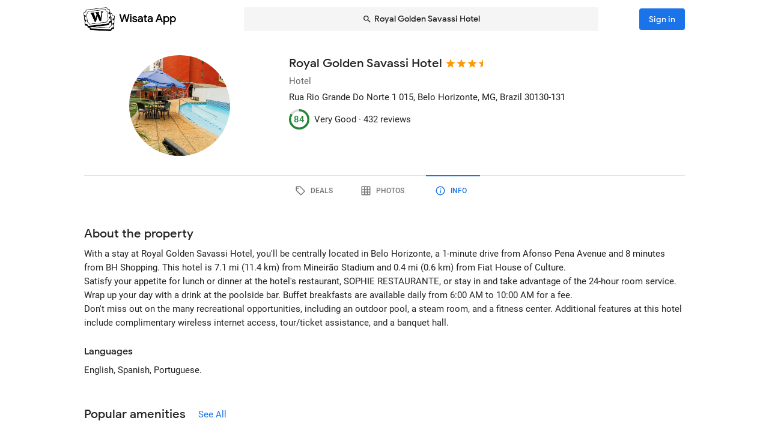

--- FILE ---
content_type: text/html; charset=utf-8
request_url: https://wisata.app/stay/royal-golden-savassi-hotel-9000152903/info
body_size: 27737
content:
<!doctype html>
<html data-n-head-ssr lang="en" data-n-head="%7B%22lang%22:%7B%22ssr%22:%22en%22%7D%7D">
  <head >
    <meta data-n-head="ssr" charset="utf-8"><meta data-n-head="ssr" data-hid="og:site_name" property="og:site_name" content="Wisata App"><meta data-n-head="ssr" data-hid="og:url" property="og:url" content="https://wisata.app"><meta data-n-head="ssr" data-hid="twitter:card" property="twitter:card" content="summary_large_image"><meta data-n-head="ssr" data-hid="twitter:url" name="twitter:url" content="https://wisata.app"><meta data-n-head="ssr" name="viewport" content="viewport-fit=cover, width=device-width, initial-scale=1, maximum-scale=1, user-scalable=0"><meta data-n-head="ssr" name="HandheldFriendly" content="true"><meta data-n-head="ssr" name="application-name" content="Wisata App: Book Member Only Hotel Deals"><meta data-n-head="ssr" name="apple-mobile-web-app-title" content="Wisata App: Book Member Only Hotel Deals"><meta data-n-head="ssr" data-hid="charset" charset="utf-8"><meta data-n-head="ssr" data-hid="mobile-web-app-capable" name="mobile-web-app-capable" content="yes"><meta data-n-head="ssr" data-hid="apple-mobile-web-app-capable" name="apple-mobile-web-app-capable" content="yes"><meta data-n-head="ssr" data-hid="apple-mobile-web-app-status-bar-style" name="apple-mobile-web-app-status-bar-style" content="default"><meta data-n-head="ssr" data-hid="og:type" name="og:type" property="og:type" content="website"><meta data-n-head="ssr" property="robots" content="noindex"><meta data-n-head="ssr" property="googlebot" content="noindex"><meta data-n-head="ssr" data-hid="og:title" property="og:title" content="Royal Golden Savassi Hotel · Member Only Hotel Deals · Wisata App"><meta data-n-head="ssr" data-hid="twitter:title" name="twitter:title" content="Royal Golden Savassi Hotel · Member Only Hotel Deals · Wisata App"><meta data-n-head="ssr" data-hid="description" name="description" content="Book the best deals on Royal Golden Savassi Hotel only in Wisata App!"><meta data-n-head="ssr" data-hid="og:description" property="og:description" content="Book the best deals on Royal Golden Savassi Hotel only in Wisata App!"><meta data-n-head="ssr" data-hid="twitter:description" name="twitter:description" content="Book the best deals on Royal Golden Savassi Hotel only in Wisata App!"><meta data-n-head="ssr" data-hid="og:image" property="og:image" content="https://i.travelapi.com/lodging/2000000/1590000/1584100/1584024/b9729dcb_w.jpg"><meta data-n-head="ssr" data-hid="twitter:image" name="twitter:image" content="https://i.travelapi.com/lodging/2000000/1590000/1584100/1584024/b9729dcb_w.jpg"><title>Royal Golden Savassi Hotel · Member Only Hotel Deals · Wisata App</title><link data-n-head="ssr" rel="icon" type="image/x-icon" href="https://wisata.app/favicon.ico"><link data-n-head="ssr" data-hid="apple-touch-icon" rel="apple-touch-icon" href="https://wisata.app/img/logo/apple-touch-icon.png" sizes="512x512"><link data-n-head="ssr" data-hid="shortcut-icon" rel="shortcut icon" href="/_nuxt/icons/icon_64x64.ba2013.png"><link data-n-head="ssr" media="(device-width: 320px) and (device-height: 568px) and (-webkit-device-pixel-ratio: 2)" rel="apple-touch-startup-image" data-hid="apple-touch-startup-image-iphonese"><link data-n-head="ssr" media="(device-width: 375px) and (device-height: 667px) and (-webkit-device-pixel-ratio: 2)" rel="apple-touch-startup-image" data-hid="apple-touch-startup-image-iphone6"><link data-n-head="ssr" media="(device-width: 621px) and (device-height: 1104px) and (-webkit-device-pixel-ratio: 3)" rel="apple-touch-startup-image" data-hid="apple-touch-startup-image-iphoneplus"><link data-n-head="ssr" media="(device-width: 375px) and (device-height: 812px) and (-webkit-device-pixel-ratio: 3)" rel="apple-touch-startup-image" data-hid="apple-touch-startup-image-iphonex"><link data-n-head="ssr" media="(device-width: 414px) and (device-height: 896px) and (-webkit-device-pixel-ratio: 2)" rel="apple-touch-startup-image" data-hid="apple-touch-startup-image-iphonexr"><link data-n-head="ssr" media="(device-width: 414px) and (device-height: 896px) and (-webkit-device-pixel-ratio: 3)" rel="apple-touch-startup-image" data-hid="apple-touch-startup-image-iphonexsmax"><link data-n-head="ssr" media="(device-width: 768px) and (device-height: 1024px) and (-webkit-device-pixel-ratio: 2)" rel="apple-touch-startup-image" data-hid="apple-touch-startup-image-ipad"><link data-n-head="ssr" media="(device-width: 834px) and (device-height: 1112px) and (-webkit-device-pixel-ratio: 2)" rel="apple-touch-startup-image" data-hid="apple-touch-startup-image-ipadpro1"><link data-n-head="ssr" media="(device-width: 834px) and (device-height: 1194px) and (-webkit-device-pixel-ratio: 2)" rel="apple-touch-startup-image" data-hid="apple-touch-startup-image-ipadpro2"><link data-n-head="ssr" media="(device-width: 1024px) and (device-height: 1366px) and (-webkit-device-pixel-ratio: 2)" rel="apple-touch-startup-image" data-hid="apple-touch-startup-image-ipadpro3"><link data-n-head="ssr" rel="manifest" href="/_nuxt/manifest.8a901c24.json" data-hid="manifest"><style data-n-head="vuetify" type="text/css" id="vuetify-theme-stylesheet" nonce="undefined">.v-application a { color: #1a73e8; }
.v-application .primary {
  background-color: #1a73e8 !important;
  border-color: #1a73e8 !important;
}
.v-application .primary--text {
  color: #1a73e8 !important;
  caret-color: #1a73e8 !important;
}
.v-application .primary.lighten-5 {
  background-color: #cff9ff !important;
  border-color: #cff9ff !important;
}
.v-application .primary--text.text--lighten-5 {
  color: #cff9ff !important;
  caret-color: #cff9ff !important;
}
.v-application .primary.lighten-4 {
  background-color: #b0ddff !important;
  border-color: #b0ddff !important;
}
.v-application .primary--text.text--lighten-4 {
  color: #b0ddff !important;
  caret-color: #b0ddff !important;
}
.v-application .primary.lighten-3 {
  background-color: #91c1ff !important;
  border-color: #91c1ff !important;
}
.v-application .primary--text.text--lighten-3 {
  color: #91c1ff !important;
  caret-color: #91c1ff !important;
}
.v-application .primary.lighten-2 {
  background-color: #70a6ff !important;
  border-color: #70a6ff !important;
}
.v-application .primary--text.text--lighten-2 {
  color: #70a6ff !important;
  caret-color: #70a6ff !important;
}
.v-application .primary.lighten-1 {
  background-color: #4c8cff !important;
  border-color: #4c8cff !important;
}
.v-application .primary--text.text--lighten-1 {
  color: #4c8cff !important;
  caret-color: #4c8cff !important;
}
.v-application .primary.darken-1 {
  background-color: #005bcb !important;
  border-color: #005bcb !important;
}
.v-application .primary--text.text--darken-1 {
  color: #005bcb !important;
  caret-color: #005bcb !important;
}
.v-application .primary.darken-2 {
  background-color: #0044af !important;
  border-color: #0044af !important;
}
.v-application .primary--text.text--darken-2 {
  color: #0044af !important;
  caret-color: #0044af !important;
}
.v-application .primary.darken-3 {
  background-color: #002f94 !important;
  border-color: #002f94 !important;
}
.v-application .primary--text.text--darken-3 {
  color: #002f94 !important;
  caret-color: #002f94 !important;
}
.v-application .primary.darken-4 {
  background-color: #001d7a !important;
  border-color: #001d7a !important;
}
.v-application .primary--text.text--darken-4 {
  color: #001d7a !important;
  caret-color: #001d7a !important;
}
.v-application .secondary {
  background-color: #a11cb4 !important;
  border-color: #a11cb4 !important;
}
.v-application .secondary--text {
  color: #a11cb4 !important;
  caret-color: #a11cb4 !important;
}
.v-application .secondary.lighten-5 {
  background-color: #ffb2ff !important;
  border-color: #ffb2ff !important;
}
.v-application .secondary--text.text--lighten-5 {
  color: #ffb2ff !important;
  caret-color: #ffb2ff !important;
}
.v-application .secondary.lighten-4 {
  background-color: #ff95ff !important;
  border-color: #ff95ff !important;
}
.v-application .secondary--text.text--lighten-4 {
  color: #ff95ff !important;
  caret-color: #ff95ff !important;
}
.v-application .secondary.lighten-3 {
  background-color: #f979ff !important;
  border-color: #f979ff !important;
}
.v-application .secondary--text.text--lighten-3 {
  color: #f979ff !important;
  caret-color: #f979ff !important;
}
.v-application .secondary.lighten-2 {
  background-color: #db5ced !important;
  border-color: #db5ced !important;
}
.v-application .secondary--text.text--lighten-2 {
  color: #db5ced !important;
  caret-color: #db5ced !important;
}
.v-application .secondary.lighten-1 {
  background-color: #be3fd0 !important;
  border-color: #be3fd0 !important;
}
.v-application .secondary--text.text--lighten-1 {
  color: #be3fd0 !important;
  caret-color: #be3fd0 !important;
}
.v-application .secondary.darken-1 {
  background-color: #850099 !important;
  border-color: #850099 !important;
}
.v-application .secondary--text.text--darken-1 {
  color: #850099 !important;
  caret-color: #850099 !important;
}
.v-application .secondary.darken-2 {
  background-color: #68007e !important;
  border-color: #68007e !important;
}
.v-application .secondary--text.text--darken-2 {
  color: #68007e !important;
  caret-color: #68007e !important;
}
.v-application .secondary.darken-3 {
  background-color: #4d0065 !important;
  border-color: #4d0065 !important;
}
.v-application .secondary--text.text--darken-3 {
  color: #4d0065 !important;
  caret-color: #4d0065 !important;
}
.v-application .secondary.darken-4 {
  background-color: #34004c !important;
  border-color: #34004c !important;
}
.v-application .secondary--text.text--darken-4 {
  color: #34004c !important;
  caret-color: #34004c !important;
}
.v-application .accent {
  background-color: #757575 !important;
  border-color: #757575 !important;
}
.v-application .accent--text {
  color: #757575 !important;
  caret-color: #757575 !important;
}
.v-application .accent.lighten-1 {
  background-color: #000000 !important;
  border-color: #000000 !important;
}
.v-application .accent--text.text--lighten-1 {
  color: #000000 !important;
  caret-color: #000000 !important;
}
.v-application .error {
  background-color: #e82127 !important;
  border-color: #e82127 !important;
}
.v-application .error--text {
  color: #e82127 !important;
  caret-color: #e82127 !important;
}
.v-application .error.lighten-5 {
  background-color: #ffbfa3 !important;
  border-color: #ffbfa3 !important;
}
.v-application .error--text.text--lighten-5 {
  color: #ffbfa3 !important;
  caret-color: #ffbfa3 !important;
}
.v-application .error.lighten-4 {
  background-color: #ffa289 !important;
  border-color: #ffa289 !important;
}
.v-application .error--text.text--lighten-4 {
  color: #ffa289 !important;
  caret-color: #ffa289 !important;
}
.v-application .error.lighten-3 {
  background-color: #ff846f !important;
  border-color: #ff846f !important;
}
.v-application .error--text.text--lighten-3 {
  color: #ff846f !important;
  caret-color: #ff846f !important;
}
.v-application .error.lighten-2 {
  background-color: #ff6656 !important;
  border-color: #ff6656 !important;
}
.v-application .error--text.text--lighten-2 {
  color: #ff6656 !important;
  caret-color: #ff6656 !important;
}
.v-application .error.lighten-1 {
  background-color: #ff473e !important;
  border-color: #ff473e !important;
}
.v-application .error--text.text--lighten-1 {
  color: #ff473e !important;
  caret-color: #ff473e !important;
}
.v-application .error.darken-1 {
  background-color: #c70010 !important;
  border-color: #c70010 !important;
}
.v-application .error--text.text--darken-1 {
  color: #c70010 !important;
  caret-color: #c70010 !important;
}
.v-application .error.darken-2 {
  background-color: #a70000 !important;
  border-color: #a70000 !important;
}
.v-application .error--text.text--darken-2 {
  color: #a70000 !important;
  caret-color: #a70000 !important;
}
.v-application .error.darken-3 {
  background-color: #880000 !important;
  border-color: #880000 !important;
}
.v-application .error--text.text--darken-3 {
  color: #880000 !important;
  caret-color: #880000 !important;
}
.v-application .error.darken-4 {
  background-color: #6a0000 !important;
  border-color: #6a0000 !important;
}
.v-application .error--text.text--darken-4 {
  color: #6a0000 !important;
  caret-color: #6a0000 !important;
}
.v-application .info {
  background-color: #ffffff !important;
  border-color: #ffffff !important;
}
.v-application .info--text {
  color: #ffffff !important;
  caret-color: #ffffff !important;
}
.v-application .info.lighten-5 {
  background-color: #ffffff !important;
  border-color: #ffffff !important;
}
.v-application .info--text.text--lighten-5 {
  color: #ffffff !important;
  caret-color: #ffffff !important;
}
.v-application .info.lighten-4 {
  background-color: #ffffff !important;
  border-color: #ffffff !important;
}
.v-application .info--text.text--lighten-4 {
  color: #ffffff !important;
  caret-color: #ffffff !important;
}
.v-application .info.lighten-3 {
  background-color: #ffffff !important;
  border-color: #ffffff !important;
}
.v-application .info--text.text--lighten-3 {
  color: #ffffff !important;
  caret-color: #ffffff !important;
}
.v-application .info.lighten-2 {
  background-color: #ffffff !important;
  border-color: #ffffff !important;
}
.v-application .info--text.text--lighten-2 {
  color: #ffffff !important;
  caret-color: #ffffff !important;
}
.v-application .info.lighten-1 {
  background-color: #ffffff !important;
  border-color: #ffffff !important;
}
.v-application .info--text.text--lighten-1 {
  color: #ffffff !important;
  caret-color: #ffffff !important;
}
.v-application .info.darken-1 {
  background-color: #e2e2e2 !important;
  border-color: #e2e2e2 !important;
}
.v-application .info--text.text--darken-1 {
  color: #e2e2e2 !important;
  caret-color: #e2e2e2 !important;
}
.v-application .info.darken-2 {
  background-color: #c6c6c6 !important;
  border-color: #c6c6c6 !important;
}
.v-application .info--text.text--darken-2 {
  color: #c6c6c6 !important;
  caret-color: #c6c6c6 !important;
}
.v-application .info.darken-3 {
  background-color: #ababab !important;
  border-color: #ababab !important;
}
.v-application .info--text.text--darken-3 {
  color: #ababab !important;
  caret-color: #ababab !important;
}
.v-application .info.darken-4 {
  background-color: #919191 !important;
  border-color: #919191 !important;
}
.v-application .info--text.text--darken-4 {
  color: #919191 !important;
  caret-color: #919191 !important;
}
.v-application .success {
  background-color: #238636 !important;
  border-color: #238636 !important;
}
.v-application .success--text {
  color: #238636 !important;
  caret-color: #238636 !important;
}
.v-application .success.lighten-5 {
  background-color: #b4ffb7 !important;
  border-color: #b4ffb7 !important;
}
.v-application .success--text.text--lighten-5 {
  color: #b4ffb7 !important;
  caret-color: #b4ffb7 !important;
}
.v-application .success.lighten-4 {
  background-color: #97f59c !important;
  border-color: #97f59c !important;
}
.v-application .success--text.text--lighten-4 {
  color: #97f59c !important;
  caret-color: #97f59c !important;
}
.v-application .success.lighten-3 {
  background-color: #7bd881 !important;
  border-color: #7bd881 !important;
}
.v-application .success--text.text--lighten-3 {
  color: #7bd881 !important;
  caret-color: #7bd881 !important;
}
.v-application .success.lighten-2 {
  background-color: #5fbc67 !important;
  border-color: #5fbc67 !important;
}
.v-application .success--text.text--lighten-2 {
  color: #5fbc67 !important;
  caret-color: #5fbc67 !important;
}
.v-application .success.lighten-1 {
  background-color: #43a14e !important;
  border-color: #43a14e !important;
}
.v-application .success--text.text--lighten-1 {
  color: #43a14e !important;
  caret-color: #43a14e !important;
}
.v-application .success.darken-1 {
  background-color: #006c1e !important;
  border-color: #006c1e !important;
}
.v-application .success--text.text--darken-1 {
  color: #006c1e !important;
  caret-color: #006c1e !important;
}
.v-application .success.darken-2 {
  background-color: #005303 !important;
  border-color: #005303 !important;
}
.v-application .success--text.text--darken-2 {
  color: #005303 !important;
  caret-color: #005303 !important;
}
.v-application .success.darken-3 {
  background-color: #003b00 !important;
  border-color: #003b00 !important;
}
.v-application .success--text.text--darken-3 {
  color: #003b00 !important;
  caret-color: #003b00 !important;
}
.v-application .success.darken-4 {
  background-color: #002700 !important;
  border-color: #002700 !important;
}
.v-application .success--text.text--darken-4 {
  color: #002700 !important;
  caret-color: #002700 !important;
}
.v-application .warning {
  background-color: #ec7211 !important;
  border-color: #ec7211 !important;
}
.v-application .warning--text {
  color: #ec7211 !important;
  caret-color: #ec7211 !important;
}
.v-application .warning.lighten-5 {
  background-color: #fffd9d !important;
  border-color: #fffd9d !important;
}
.v-application .warning--text.text--lighten-5 {
  color: #fffd9d !important;
  caret-color: #fffd9d !important;
}
.v-application .warning.lighten-4 {
  background-color: #ffe082 !important;
  border-color: #ffe082 !important;
}
.v-application .warning--text.text--lighten-4 {
  color: #ffe082 !important;
  caret-color: #ffe082 !important;
}
.v-application .warning.lighten-3 {
  background-color: #ffc467 !important;
  border-color: #ffc467 !important;
}
.v-application .warning--text.text--lighten-3 {
  color: #ffc467 !important;
  caret-color: #ffc467 !important;
}
.v-application .warning.lighten-2 {
  background-color: #ffa84c !important;
  border-color: #ffa84c !important;
}
.v-application .warning--text.text--lighten-2 {
  color: #ffa84c !important;
  caret-color: #ffa84c !important;
}
.v-application .warning.lighten-1 {
  background-color: #ff8d31 !important;
  border-color: #ff8d31 !important;
}
.v-application .warning--text.text--lighten-1 {
  color: #ff8d31 !important;
  caret-color: #ff8d31 !important;
}
.v-application .warning.darken-1 {
  background-color: #cc5800 !important;
  border-color: #cc5800 !important;
}
.v-application .warning--text.text--darken-1 {
  color: #cc5800 !important;
  caret-color: #cc5800 !important;
}
.v-application .warning.darken-2 {
  background-color: #ad3e00 !important;
  border-color: #ad3e00 !important;
}
.v-application .warning--text.text--darken-2 {
  color: #ad3e00 !important;
  caret-color: #ad3e00 !important;
}
.v-application .warning.darken-3 {
  background-color: #8e2400 !important;
  border-color: #8e2400 !important;
}
.v-application .warning--text.text--darken-3 {
  color: #8e2400 !important;
  caret-color: #8e2400 !important;
}
.v-application .warning.darken-4 {
  background-color: #720000 !important;
  border-color: #720000 !important;
}
.v-application .warning--text.text--darken-4 {
  color: #720000 !important;
  caret-color: #720000 !important;
}
.v-application .tertiary {
  background-color: #121212 !important;
  border-color: #121212 !important;
}
.v-application .tertiary--text {
  color: #121212 !important;
  caret-color: #121212 !important;
}
.v-application .tertiary.lighten-5 {
  background-color: #858585 !important;
  border-color: #858585 !important;
}
.v-application .tertiary--text.text--lighten-5 {
  color: #858585 !important;
  caret-color: #858585 !important;
}
.v-application .tertiary.lighten-4 {
  background-color: #6c6c6c !important;
  border-color: #6c6c6c !important;
}
.v-application .tertiary--text.text--lighten-4 {
  color: #6c6c6c !important;
  caret-color: #6c6c6c !important;
}
.v-application .tertiary.lighten-3 {
  background-color: #535353 !important;
  border-color: #535353 !important;
}
.v-application .tertiary--text.text--lighten-3 {
  color: #535353 !important;
  caret-color: #535353 !important;
}
.v-application .tertiary.lighten-2 {
  background-color: #3c3c3c !important;
  border-color: #3c3c3c !important;
}
.v-application .tertiary--text.text--lighten-2 {
  color: #3c3c3c !important;
  caret-color: #3c3c3c !important;
}
.v-application .tertiary.lighten-1 {
  background-color: #272727 !important;
  border-color: #272727 !important;
}
.v-application .tertiary--text.text--lighten-1 {
  color: #272727 !important;
  caret-color: #272727 !important;
}
.v-application .tertiary.darken-1 {
  background-color: #000000 !important;
  border-color: #000000 !important;
}
.v-application .tertiary--text.text--darken-1 {
  color: #000000 !important;
  caret-color: #000000 !important;
}
.v-application .tertiary.darken-2 {
  background-color: #000000 !important;
  border-color: #000000 !important;
}
.v-application .tertiary--text.text--darken-2 {
  color: #000000 !important;
  caret-color: #000000 !important;
}
.v-application .tertiary.darken-3 {
  background-color: #000000 !important;
  border-color: #000000 !important;
}
.v-application .tertiary--text.text--darken-3 {
  color: #000000 !important;
  caret-color: #000000 !important;
}
.v-application .tertiary.darken-4 {
  background-color: #000000 !important;
  border-color: #000000 !important;
}
.v-application .tertiary--text.text--darken-4 {
  color: #000000 !important;
  caret-color: #000000 !important;
}</style><script data-n-head="ssr" async data-hid="gtag-script" src="https://www.googletagmanager.com/gtag/js?id=AW-10865724396"></script><script data-n-head="ssr" async data-hid="gtag-config" type="text/javascript">window.dataLayer = window.dataLayer || []; function gtag(){dataLayer.push(arguments);} gtag('js', new Date()); gtag('config', 'AW-10865724396');</script><script data-n-head="ssr" data-hid="json-schema" type="application/ld+json">{"@context":"http://schema.org","@type":"Hotel","name":"Royal Golden Savassi Hotel","address":{"@type":"PostalAddress","addressRegion":"Belo Horizonte, MG, Brazil"},"policies":{"@type":"LodgingReservation"},"image":"https://i.travelapi.com/lodging/2000000/1590000/1584100/1584024/b9729dcb_z.jpg","logo":"https://i.travelapi.com/lodging/2000000/1590000/1584100/1584024/b9729dcb_z.jpg","starRating":3.5,"aggregateRating":{"@type":"AggregateRating","ratingValue":84,"bestRating":100,"reviewCount":432}}</script><link rel="preload" href="/_nuxt/css/b341f60.css" as="style"><link rel="preload" href="/_nuxt/css/ad98a95.css" as="style"><link rel="preload" href="/_nuxt/css/a99b088.css" as="style"><link rel="preload" href="/_nuxt/css/1be3474.css" as="style"><link rel="preload" href="/_nuxt/css/71146b8.css" as="style"><link rel="stylesheet" href="/_nuxt/css/b341f60.css"><link rel="stylesheet" href="/_nuxt/css/ad98a95.css"><link rel="stylesheet" href="/_nuxt/css/a99b088.css"><link rel="stylesheet" href="/_nuxt/css/1be3474.css"><link rel="stylesheet" href="/_nuxt/css/71146b8.css">
  </head>
  <body >
    <div data-server-rendered="true" id="__nuxt"><div id="__layout"><div data-app="true" id="app" class="v-application v-application--is-ltr theme--light" data-v-f544d31a><div class="v-application--wrap"><iframe id="print-html-frame" class="d-print-block" data-v-f544d31a></iframe> <!----> <div class="d-none" data-v-f544d31a></div> <!----> <div class="absolute appbar-intersect" style="top:0;left:0;right:0;height:65px;pointer-events:none;" data-v-f544d31a></div> <header class="d-print-none bg-transparent v-sheet theme--light elevation-0 v-toolbar v-app-bar v-app-bar--elevate-on-scroll v-app-bar--fixed v-app-bar--hide-shadow info" style="height:56px;margin-top:0px;transform:translateY(0px);left:0px;right:0px;z-index:20;" data-v-f544d31a><div class="v-toolbar__content" style="height:56px;"><div class="container py-1 py-md-2" data-v-f544d31a><div style="position:relative;" data-v-778fd3b9 data-v-f544d31a><div class="appbartop-grid" data-v-778fd3b9><button type="button" class="ml-n3 btn-background ml-n3 v-btn v-btn--icon v-btn--round v-btn--text theme--light v-size--default primary--text" data-v-099243d6 data-v-778fd3b9><span class="v-btn__content"><span aria-hidden="true" class="v-icon notranslate theme--light" style="font-size:36px;height:36px;width:36px;" data-v-099243d6 data-v-099243d6><svg xmlns="http://www.w3.org/2000/svg" viewBox="0 0 24 24" role="img" aria-hidden="true" class="v-icon__svg" style="font-size:36px;height:36px;width:36px;"><path d="M15.41,16.58L10.83,12L15.41,7.41L14,6L8,12L14,18L15.41,16.58Z"></path></svg></span></span></button> <div class="d-flex justify-center mr-2 ml-sm-6 mr-sm-6" style="min-width: 0; min-height: 0;" data-v-778fd3b9><div class="w-full searchnav-width" data-v-6f55cb03 data-v-778fd3b9><button type="button" class="appsearchbar-btn v-btn v-btn--block v-btn--has-bg theme--light elevation-0 v-size--default" style="height:40px;max-width:70%;" data-v-6f55cb03><span class="v-btn__content"><span aria-hidden="true" class="v-icon notranslate mr-1 theme--light" style="font-size:16px;height:16px;width:16px;" data-v-6f55cb03><svg xmlns="http://www.w3.org/2000/svg" viewBox="0 0 24 24" role="img" aria-hidden="true" class="v-icon__svg" style="font-size:16px;height:16px;width:16px;"><path d="M9.5,3A6.5,6.5 0 0,1 16,9.5C16,11.11 15.41,12.59 14.44,13.73L14.71,14H15.5L20.5,19L19,20.5L14,15.5V14.71L13.73,14.44C12.59,15.41 11.11,16 9.5,16A6.5,6.5 0 0,1 3,9.5A6.5,6.5 0 0,1 9.5,3M9.5,5C7,5 5,7 5,9.5C5,12 7,14 9.5,14C12,14 14,12 14,9.5C14,7 12,5 9.5,5Z"></path></svg></span> <span class="text-truncate" style="min-width:0;min-height:0;" data-v-6f55cb03>
        Royal Golden Savassi Hotel
      </span> <!----></span></button> <!----></div></div> <!----></div></div></div></div></header> <!----> <!----> <div class="v-dialog__container" data-v-f544d31a><!----></div> <!----> <!----> <main class="v-main layout-main mb-4" style="padding-top:56px;padding-right:0px;padding-bottom:0px;padding-left:0px;" data-v-f544d31a><div class="v-main__wrap"><!----> <div class="container" data-v-f544d31a><div data-v-4f6380fb data-v-f544d31a><!----> <div data-v-4f6380fb><div id="location-catalog" class="pt-0 pt-sm-4 pb-6 pb-sm-8" data-v-4f6380fb><div id="catalog-header-mobile" no-gutters class="pb-3"><h1 class="d-inline-block text-h5 font-weight-medium pr-1">
      Royal Golden Savassi Hotel
    </h1> <span aria-hidden="true" class="d-inline-flex flex-wrap"><div style="margin-left:-3px;"><span aria-hidden="true" class="v-icon notranslate mb-1 theme--light orange--text" style="font-size:18px;height:18px;width:18px;"><svg xmlns="http://www.w3.org/2000/svg" viewBox="0 0 24 24" role="img" aria-hidden="true" class="v-icon__svg" style="font-size:18px;height:18px;width:18px;"><path d="M12,17.27L18.18,21L16.54,13.97L22,9.24L14.81,8.62L12,2L9.19,8.62L2,9.24L7.45,13.97L5.82,21L12,17.27Z"></path></svg></span><span aria-hidden="true" class="v-icon notranslate mb-1 theme--light orange--text" style="font-size:18px;height:18px;width:18px;"><svg xmlns="http://www.w3.org/2000/svg" viewBox="0 0 24 24" role="img" aria-hidden="true" class="v-icon__svg" style="font-size:18px;height:18px;width:18px;"><path d="M12,17.27L18.18,21L16.54,13.97L22,9.24L14.81,8.62L12,2L9.19,8.62L2,9.24L7.45,13.97L5.82,21L12,17.27Z"></path></svg></span><span aria-hidden="true" class="v-icon notranslate mb-1 theme--light orange--text" style="font-size:18px;height:18px;width:18px;"><svg xmlns="http://www.w3.org/2000/svg" viewBox="0 0 24 24" role="img" aria-hidden="true" class="v-icon__svg" style="font-size:18px;height:18px;width:18px;"><path d="M12,17.27L18.18,21L16.54,13.97L22,9.24L14.81,8.62L12,2L9.19,8.62L2,9.24L7.45,13.97L5.82,21L12,17.27Z"></path></svg></span> <span aria-hidden="true" class="v-icon notranslate mb-1 theme--light orange--text" style="font-size:18px;height:18px;width:18px;margin-left:-4px;"><svg xmlns="http://www.w3.org/2000/svg" viewBox="0 0 24 24" role="img" aria-hidden="true" class="v-icon__svg" style="font-size:18px;height:18px;width:18px;"><path d="M12 2L9.19 8.62L2 9.24L7.45 13.97L5.82 21L12 17.27V2Z"></path></svg></span></div></span></div> <div class="row"><div id="hero-image" class="d-flex justify-center col col-auto"><div class="v-avatar" style="height:91px;min-width:91px;width:91px;"><div class="bg-transparent overflow-hidden v-sheet theme--light aspect-ratio" style="height:0px;width:100%;padding-bottom:100%;" data-v-978962ea><img alt="Royal Golden Savassi Hotel" src="https://i.travelapi.com/lodging/2000000/1590000/1584100/1584024/b9729dcb_z.jpg" class="w-full h-full" style="object-fit:cover;object-position:50% 50%;" data-v-978962ea>  <!----></div></div></div> <div id="catalog-data" class="flex-grow-1 ml-n2 ml-sm-0 col"><!----> <div id="catalog-body"><p class="mb-0 text--secondary text-caption">
          Hotel
        </p> <p class="mb-0 text-caption"><span>Rua Rio Grande Do Norte 1 015</span><span>, Belo Horizonte, MG, Brazil</span> <span>
            30130-131
          </span></p> <!----> <!----></div> <div id="review-desktop" aria-hidden="true" class="d-flex align-center py-1 text-caption"><div role="progressbar" aria-valuemin="0" aria-valuemax="100" aria-valuenow="84" class="v-progress-circular v-progress-circular--visible" style="height:28px;width:28px;color:#238636;caret-color:#238636;"><svg xmlns="http://www.w3.org/2000/svg" viewBox="22.4 22.4 44.8 44.8" style="transform:rotate(270deg);"><circle fill="transparent" cx="44.8" cy="44.8" r="20" stroke-width="4.8" stroke-dasharray="125.664" stroke-dashoffset="0" class="v-progress-circular__underlay"></circle><circle fill="transparent" cx="44.8" cy="44.8" r="20" stroke-width="4.8" stroke-dasharray="125.664" stroke-dashoffset="20.106192982974676px" class="v-progress-circular__overlay"></circle></svg><div class="v-progress-circular__info"><span class="font-weight-medium">84</span></div></div> <span class="pl-2">Very Good · </span> <span> 432 reviews</span></div> <!----></div></div> <p id="headline-mobile" class="mb-0 pt-2"><span class="text-caption"></span></p></div> <div data-v-f8e36740 data-v-4f6380fb><div id="tabs-row-mobile" class="gutters-0" data-v-f8e36740><div class="v-tabs tab-no-background v-tabs--grow theme--light" data-v-f8e36740><div role="tablist" class="v-item-group theme--light v-slide-group v-tabs-bar v-tabs-bar--is-mobile primary--text transparent" style="height:54px;"><div class="v-slide-group__prev v-slide-group__prev--disabled"><!----></div><div class="v-slide-group__wrapper"><div class="v-slide-group__content v-tabs-bar__content"><div class="v-tabs-slider-wrapper" style="transition:none;"><div class="v-tabs-slider"></div></div><a href="/stay/royal-golden-savassi-hotel-9000152903/" tabindex="0" aria-selected="false" role="tab" class="v-tab tab-no-background" data-v-f8e36740><span aria-hidden="true" class="v-icon notranslate theme--light" style="font-size:22px;height:22px;width:22px;" data-v-f8e36740><svg xmlns="http://www.w3.org/2000/svg" viewBox="0 0 24 24" role="img" aria-hidden="true" class="v-icon__svg" style="font-size:22px;height:22px;width:22px;"><path d="M21.41 11.58L12.41 2.58A2 2 0 0 0 11 2H4A2 2 0 0 0 2 4V11A2 2 0 0 0 2.59 12.42L11.59 21.42A2 2 0 0 0 13 22A2 2 0 0 0 14.41 21.41L21.41 14.41A2 2 0 0 0 22 13A2 2 0 0 0 21.41 11.58M13 20L4 11V4H11L20 13M6.5 5A1.5 1.5 0 1 1 5 6.5A1.5 1.5 0 0 1 6.5 5Z"></path></svg></span></a><a href="/stay/royal-golden-savassi-hotel-9000152903/photos" tabindex="0" aria-selected="false" role="tab" class="v-tab tab-no-background" data-v-f8e36740><span aria-hidden="true" class="v-icon notranslate theme--light" style="font-size:22px;height:22px;width:22px;" data-v-f8e36740><svg xmlns="http://www.w3.org/2000/svg" viewBox="0 0 24 24" role="img" aria-hidden="true" class="v-icon__svg" style="font-size:22px;height:22px;width:22px;"><path d="M10,4V8H14V4H10M16,4V8H20V4H16M16,10V14H20V10H16M16,16V20H20V16H16M14,20V16H10V20H14M8,20V16H4V20H8M8,14V10H4V14H8M8,8V4H4V8H8M10,14H14V10H10V14M4,2H20A2,2 0 0,1 22,4V20A2,2 0 0,1 20,22H4C2.92,22 2,21.1 2,20V4A2,2 0 0,1 4,2Z"></path></svg></span></a><a href="/stay/royal-golden-savassi-hotel-9000152903/info" aria-current="page" tabindex="0" aria-selected="false" role="tab" class="v-tab--active v-tab tab-no-background" data-v-f8e36740><span aria-hidden="true" class="v-icon notranslate theme--light" style="font-size:22px;height:22px;width:22px;" data-v-f8e36740><svg xmlns="http://www.w3.org/2000/svg" viewBox="0 0 24 24" role="img" aria-hidden="true" class="v-icon__svg" style="font-size:22px;height:22px;width:22px;"><path d="M11,9H13V7H11M12,20C7.59,20 4,16.41 4,12C4,7.59 7.59,4 12,4C16.41,4 20,7.59 20,12C20,16.41 16.41,20 12,20M12,2A10,10 0 0,0 2,12A10,10 0 0,0 12,22A10,10 0 0,0 22,12A10,10 0 0,0 12,2M11,17H13V11H11V17Z"></path></svg></span></a></div></div><div class="v-slide-group__next v-slide-group__next--disabled"><!----></div></div></div> <hr role="separator" aria-orientation="horizontal" class="v-divider theme--light" style="margin-top:-1px;" data-v-f8e36740></div></div> <div data-fetch-key="data-v-0c4839c8:0" class="pt-8 stay-info-page nuxtchild" data-v-0c4839c8 data-v-4f6380fb data-v-4f6380fb data-v-4f6380fb><section data-v-0c4839c8><h2 class="text-h5 text-sm-h4 font-weight-medium mb-0" data-v-0c4839c8>
      About the property
    </h2> <!----> <p class="text-body-2 my-2" data-v-0c4839c8>With a stay at Royal Golden Savassi Hotel, you'll be centrally located in Belo Horizonte, a 1-minute drive from Afonso Pena Avenue and 8 minutes from BH Shopping.  This hotel is 7.1 mi (11.4 km) from Mineirão Stadium and 0.4 mi (0.6 km) from Fiat House of Culture.<br />Satisfy your appetite for lunch or dinner at the hotel's restaurant, SOPHIE RESTAURANTE, or stay in and take advantage of the 24-hour room service. Wrap up your day with a drink at the poolside bar. Buffet breakfasts are available daily from 6:00 AM to 10:00 AM for a fee.<br />Don't miss out on the many recreational opportunities, including an outdoor pool, a steam room, and a fitness center. Additional features at this hotel include complimentary wireless internet access, tour/ticket assistance, and a banquet hall.<br /></p> <h3 class="mb-2 pt-4 text-h7 text-md-h6 font-weight-medium" data-v-0c4839c8>
        Languages
      </h3> <p class="text-body-2 mb-0" data-v-0c4839c8>
        English, Spanish, Portuguese.
      </p></section> <section class="pt-8 pt-sm-12" data-v-0c4839c8><div data-v-933dd8c8 data-v-0c4839c8><div class="d-flex justify-space-between" data-v-933dd8c8><h2 class="text-h5 text-sm-h4 font-weight-medium mb-0" data-v-933dd8c8>
      Popular amenities
    </h2> <button type="button" class="see-all-btn v-btn v-btn--rounded v-btn--text theme--light v-size--small primary--text" data-v-933dd8c8><span class="v-btn__content"><span class="text-body-2" data-v-933dd8c8>
        See All
      </span></span></button></div> <ul class="popular-amenities ma-0 pa-0 pt-4" style="list-style: none;" data-v-933dd8c8><li class="d-inline-flex align-baseline ma-0 pa-0" data-v-933dd8c8><span aria-hidden="true" data-v-933dd8c8><span aria-hidden="true" class="v-icon notranslate theme--light" style="font-size:16px;height:16px;width:16px;" data-v-933dd8c8><svg xmlns="http://www.w3.org/2000/svg" viewBox="0 0 24 24" role="img" aria-hidden="true" class="v-icon__svg" style="font-size:16px;height:16px;width:16px;"><path d="M20.57,14.86L22,13.43L20.57,12L17,15.57L8.43,7L12,3.43L10.57,2L9.14,3.43L7.71,2L5.57,4.14L4.14,2.71L2.71,4.14L4.14,5.57L2,7.71L3.43,9.14L2,10.57L3.43,12L7,8.43L15.57,17L12,20.57L13.43,22L14.86,20.57L16.29,22L18.43,19.86L19.86,21.29L21.29,19.86L19.86,18.43L22,16.29L20.57,14.86Z"></path></svg></span></span> <p class="text-body-2 mb-0 pl-3" data-v-933dd8c8>
        Fitness facilities
      </p></li><li class="d-inline-flex align-baseline ma-0 pa-0" data-v-933dd8c8><span aria-hidden="true" data-v-933dd8c8><span aria-hidden="true" class="v-icon notranslate theme--light" style="font-size:16px;height:16px;width:16px;" data-v-933dd8c8><svg xmlns="http://www.w3.org/2000/svg" viewBox="0 0 24 24" role="img" aria-hidden="true" class="v-icon__svg" style="font-size:16px;height:16px;width:16px;"><path d="M4,19H20V21H4V19M20,8V5H18V8H20M20,3C20.6,3 21,3.2 21.4,3.6C21.8,4 22,4.5 22,5V8C22,8.6 21.8,9 21.4,9.4C21,9.8 20.6,10 20,10H18V13C18,14.1 17.6,15 16.8,15.8C16,16.6 15.1,17 14,17H8C6.9,17 6,16.6 5.2,15.8C4.4,15 4,14.1 4,13V3H9V5.4L7.2,6.8C7.1,6.9 7,7.1 7,7.2V11.5C7,11.8 7.2,12 7.5,12H11.5C11.8,12 12,11.8 12,11.5V7.2C12,7 11.9,6.9 11.8,6.8L10,5.4V3H20Z"></path></svg></span></span> <p class="text-body-2 mb-0 pl-3" data-v-933dd8c8>
        Breakfast available (surcharge)
      </p></li><li class="d-inline-flex align-baseline ma-0 pa-0" data-v-933dd8c8><span aria-hidden="true" data-v-933dd8c8><span aria-hidden="true" class="v-icon notranslate theme--light" style="font-size:16px;height:16px;width:16px;" data-v-933dd8c8><svg xmlns="http://www.w3.org/2000/svg" viewBox="0 0 24 24" role="img" aria-hidden="true" class="v-icon__svg" style="font-size:16px;height:16px;width:16px;"><path d="M14.83,11.17C16.39,12.73 16.39,15.27 14.83,16.83C13.27,18.39 10.73,18.39 9.17,16.83L14.83,11.17M6,2H18A2,2 0 0,1 20,4V20A2,2 0 0,1 18,22H6A2,2 0 0,1 4,20V4A2,2 0 0,1 6,2M7,4A1,1 0 0,0 6,5A1,1 0 0,0 7,6A1,1 0 0,0 8,5A1,1 0 0,0 7,4M10,4A1,1 0 0,0 9,5A1,1 0 0,0 10,6A1,1 0 0,0 11,5A1,1 0 0,0 10,4M12,8A6,6 0 0,0 6,14A6,6 0 0,0 12,20A6,6 0 0,0 18,14A6,6 0 0,0 12,8Z"></path></svg></span></span> <p class="text-body-2 mb-0 pl-3" data-v-933dd8c8>
        Laundry facilities
      </p></li><li class="d-inline-flex align-baseline ma-0 pa-0" data-v-933dd8c8><span aria-hidden="true" data-v-933dd8c8><span aria-hidden="true" class="v-icon notranslate theme--light" style="font-size:16px;height:16px;width:16px;" data-v-933dd8c8><svg xmlns="http://www.w3.org/2000/svg" viewBox="0 0 24 24" role="img" aria-hidden="true" class="v-icon__svg" style="font-size:16px;height:16px;width:16px;"><path d="M21,19V20H3V19L5,17V11C5,7.9 7.03,5.17 10,4.29C10,4.19 10,4.1 10,4A2,2 0 0,1 12,2A2,2 0 0,1 14,4C14,4.1 14,4.19 14,4.29C16.97,5.17 19,7.9 19,11V17L21,19M14,21A2,2 0 0,1 12,23A2,2 0 0,1 10,21"></path></svg></span></span> <p class="text-body-2 mb-0 pl-3" data-v-933dd8c8>
        24-hour front desk
      </p></li><li class="d-inline-flex align-baseline ma-0 pa-0" data-v-933dd8c8><span aria-hidden="true" data-v-933dd8c8><span aria-hidden="true" class="v-icon notranslate theme--light" style="font-size:16px;height:16px;width:16px;" data-v-933dd8c8><svg xmlns="http://www.w3.org/2000/svg" viewBox="0 0 24 24" role="img" aria-hidden="true" class="v-icon__svg" style="font-size:16px;height:16px;width:16px;"><path d="M12,21L15.6,16.2C14.6,15.45 13.35,15 12,15C10.65,15 9.4,15.45 8.4,16.2L12,21M12,3C7.95,3 4.21,4.34 1.2,6.6L3,9C5.5,7.12 8.62,6 12,6C15.38,6 18.5,7.12 21,9L22.8,6.6C19.79,4.34 16.05,3 12,3M12,9C9.3,9 6.81,9.89 4.8,11.4L6.6,13.8C8.1,12.67 9.97,12 12,12C14.03,12 15.9,12.67 17.4,13.8L19.2,11.4C17.19,9.89 14.7,9 12,9Z"></path></svg></span></span> <p class="text-body-2 mb-0 pl-3" data-v-933dd8c8>
        Free WiFi
      </p></li><li class="d-inline-flex align-baseline ma-0 pa-0" data-v-933dd8c8><span aria-hidden="true" data-v-933dd8c8><span aria-hidden="true" class="v-icon notranslate theme--light" style="font-size:16px;height:16px;width:16px;" data-v-933dd8c8><svg xmlns="http://www.w3.org/2000/svg" viewBox="0 0 24 24" role="img" aria-hidden="true" class="v-icon__svg" style="font-size:16px;height:16px;width:16px;"><path d="M8.1,13.34L3.91,9.16C2.35,7.59 2.35,5.06 3.91,3.5L10.93,10.5L8.1,13.34M14.88,11.53L13.41,13L20.29,19.88L18.88,21.29L12,14.41L5.12,21.29L3.71,19.88L13.47,10.12C12.76,8.59 13.26,6.44 14.85,4.85C16.76,2.93 19.5,2.57 20.96,4.03C22.43,5.5 22.07,8.24 20.15,10.15C18.56,11.74 16.41,12.24 14.88,11.53Z"></path></svg></span></span> <p class="text-body-2 mb-0 pl-3" data-v-933dd8c8>
        Number of restaurants - 1
      </p></li></ul> <div data-v-933dd8c8><div class="v-dialog__container"><div role="dialog" aria-modal="true" class="v-dialog__content" style="z-index:0;"><div class="v-dialog stay-amenities-details-dialog safe-inset-top v-dialog--fullscreen v-dialog--scrollable" style="transform-origin:center center;display:none;"><div class="relative overflow-hidden v-card v-sheet theme--light elevation-0" style="flex:0 1 auto;"><!----> <div class="v-card__text pa-0" style="min-height:0;"><div><div class="pa-3 px-sm-6 py-sm-3 d-flex align-center justify-center justify-md-start text--primary info" style="grid-area:title;position:sticky;top:0;z-index:5;"><button type="button" class="absolute ml-1 ml-md-0 mr-2 v-btn v-btn--icon v-btn--round theme--light v-size--default primary--text" style="left:0px;"><span class="v-btn__content"><span aria-hidden="true" class="v-icon notranslate theme--light primary--text" style="font-size:36px;height:36px;width:36px;"><svg xmlns="http://www.w3.org/2000/svg" viewBox="0 0 24 24" role="img" aria-hidden="true" class="v-icon__svg" style="font-size:36px;height:36px;width:36px;"><path d="M15.41,16.58L10.83,12L15.41,7.41L14,6L8,12L14,18L15.41,16.58Z"></path></svg></span></span></button> <p class="mb-0 text-h4 font-weight-medium">
          Property Amenities
        </p> <hr role="separator" aria-orientation="horizontal" class="absolute v-divider theme--light" style="left:0;right:0;bottom:0;"></div> <div class="px-4 px-sm-6 pb-2 pb-sm-4 pt-2 text--primary" style="grid-area:content;overflow-y:auto;"><p class="text-h5 font-weight-medium mb-0">
          Popular
        </p> <div class="container"><div class="row"><div class="pa-0 col-md-6 col-12"><span aria-hidden="true" class="v-icon notranslate theme--light" style="font-size:16px;height:16px;width:16px;"><svg xmlns="http://www.w3.org/2000/svg" viewBox="0 0 24 24" role="img" aria-hidden="true" class="v-icon__svg" style="font-size:16px;height:16px;width:16px;"><path d="M20.57,14.86L22,13.43L20.57,12L17,15.57L8.43,7L12,3.43L10.57,2L9.14,3.43L7.71,2L5.57,4.14L4.14,2.71L2.71,4.14L4.14,5.57L2,7.71L3.43,9.14L2,10.57L3.43,12L7,8.43L15.57,17L12,20.57L13.43,22L14.86,20.57L16.29,22L18.43,19.86L19.86,21.29L21.29,19.86L19.86,18.43L22,16.29L20.57,14.86Z"></path></svg></span> <span class="text-caption text-sm-body-2 ml-1">Fitness facilities</span></div><div class="pa-0 col-md-6 col-12"><span aria-hidden="true" class="v-icon notranslate theme--light" style="font-size:16px;height:16px;width:16px;"><svg xmlns="http://www.w3.org/2000/svg" viewBox="0 0 24 24" role="img" aria-hidden="true" class="v-icon__svg" style="font-size:16px;height:16px;width:16px;"><path d="M4,19H20V21H4V19M20,8V5H18V8H20M20,3C20.6,3 21,3.2 21.4,3.6C21.8,4 22,4.5 22,5V8C22,8.6 21.8,9 21.4,9.4C21,9.8 20.6,10 20,10H18V13C18,14.1 17.6,15 16.8,15.8C16,16.6 15.1,17 14,17H8C6.9,17 6,16.6 5.2,15.8C4.4,15 4,14.1 4,13V3H9V5.4L7.2,6.8C7.1,6.9 7,7.1 7,7.2V11.5C7,11.8 7.2,12 7.5,12H11.5C11.8,12 12,11.8 12,11.5V7.2C12,7 11.9,6.9 11.8,6.8L10,5.4V3H20Z"></path></svg></span> <span class="text-caption text-sm-body-2 ml-1">Breakfast available (surcharge)</span></div><div class="pa-0 col-md-6 col-12"><span aria-hidden="true" class="v-icon notranslate theme--light" style="font-size:16px;height:16px;width:16px;"><svg xmlns="http://www.w3.org/2000/svg" viewBox="0 0 24 24" role="img" aria-hidden="true" class="v-icon__svg" style="font-size:16px;height:16px;width:16px;"><path d="M14.83,11.17C16.39,12.73 16.39,15.27 14.83,16.83C13.27,18.39 10.73,18.39 9.17,16.83L14.83,11.17M6,2H18A2,2 0 0,1 20,4V20A2,2 0 0,1 18,22H6A2,2 0 0,1 4,20V4A2,2 0 0,1 6,2M7,4A1,1 0 0,0 6,5A1,1 0 0,0 7,6A1,1 0 0,0 8,5A1,1 0 0,0 7,4M10,4A1,1 0 0,0 9,5A1,1 0 0,0 10,6A1,1 0 0,0 11,5A1,1 0 0,0 10,4M12,8A6,6 0 0,0 6,14A6,6 0 0,0 12,20A6,6 0 0,0 18,14A6,6 0 0,0 12,8Z"></path></svg></span> <span class="text-caption text-sm-body-2 ml-1">Laundry facilities</span></div><div class="pa-0 col-md-6 col-12"><span aria-hidden="true" class="v-icon notranslate theme--light" style="font-size:16px;height:16px;width:16px;"><svg xmlns="http://www.w3.org/2000/svg" viewBox="0 0 24 24" role="img" aria-hidden="true" class="v-icon__svg" style="font-size:16px;height:16px;width:16px;"><path d="M21,19V20H3V19L5,17V11C5,7.9 7.03,5.17 10,4.29C10,4.19 10,4.1 10,4A2,2 0 0,1 12,2A2,2 0 0,1 14,4C14,4.1 14,4.19 14,4.29C16.97,5.17 19,7.9 19,11V17L21,19M14,21A2,2 0 0,1 12,23A2,2 0 0,1 10,21"></path></svg></span> <span class="text-caption text-sm-body-2 ml-1">24-hour front desk</span></div><div class="pa-0 col-md-6 col-12"><span aria-hidden="true" class="v-icon notranslate theme--light" style="font-size:16px;height:16px;width:16px;"><svg xmlns="http://www.w3.org/2000/svg" viewBox="0 0 24 24" role="img" aria-hidden="true" class="v-icon__svg" style="font-size:16px;height:16px;width:16px;"><path d="M12,21L15.6,16.2C14.6,15.45 13.35,15 12,15C10.65,15 9.4,15.45 8.4,16.2L12,21M12,3C7.95,3 4.21,4.34 1.2,6.6L3,9C5.5,7.12 8.62,6 12,6C15.38,6 18.5,7.12 21,9L22.8,6.6C19.79,4.34 16.05,3 12,3M12,9C9.3,9 6.81,9.89 4.8,11.4L6.6,13.8C8.1,12.67 9.97,12 12,12C14.03,12 15.9,12.67 17.4,13.8L19.2,11.4C17.19,9.89 14.7,9 12,9Z"></path></svg></span> <span class="text-caption text-sm-body-2 ml-1">Free WiFi</span></div><div class="pa-0 col-md-6 col-12"><span aria-hidden="true" class="v-icon notranslate theme--light" style="font-size:16px;height:16px;width:16px;"><svg xmlns="http://www.w3.org/2000/svg" viewBox="0 0 24 24" role="img" aria-hidden="true" class="v-icon__svg" style="font-size:16px;height:16px;width:16px;"><path d="M8.1,13.34L3.91,9.16C2.35,7.59 2.35,5.06 3.91,3.5L10.93,10.5L8.1,13.34M14.88,11.53L13.41,13L20.29,19.88L18.88,21.29L12,14.41L5.12,21.29L3.71,19.88L13.47,10.12C12.76,8.59 13.26,6.44 14.85,4.85C16.76,2.93 19.5,2.57 20.96,4.03C22.43,5.5 22.07,8.24 20.15,10.15C18.56,11.74 16.41,12.24 14.88,11.53Z"></path></svg></span> <span class="text-caption text-sm-body-2 ml-1">Number of restaurants - 1</span></div></div></div> <div class="safe-inset-bottom"></div></div><div class="px-4 px-sm-6 pb-2 pb-sm-4 pt-2 text--primary" style="grid-area:content;overflow-y:auto;"><p class="text-h5 font-weight-medium mb-0">
          Convenience
        </p> <div class="container"><div class="row"><div class="pa-0 col-md-6 col-12"><span aria-hidden="true" class="v-icon notranslate theme--light" style="font-size:16px;height:16px;width:16px;"><svg xmlns="http://www.w3.org/2000/svg" viewBox="0 0 24 24" role="img" aria-hidden="true" class="v-icon__svg" style="font-size:16px;height:16px;width:16px;"><path d="M21,7L9,19L3.5,13.5L4.91,12.09L9,16.17L19.59,5.59L21,7Z"></path></svg></span> <span class="text-caption text-sm-body-2 ml-1">Laundry facilities</span></div><div class="pa-0 col-md-6 col-12"><span aria-hidden="true" class="v-icon notranslate theme--light" style="font-size:16px;height:16px;width:16px;"><svg xmlns="http://www.w3.org/2000/svg" viewBox="0 0 24 24" role="img" aria-hidden="true" class="v-icon__svg" style="font-size:16px;height:16px;width:16px;"><path d="M21,7L9,19L3.5,13.5L4.91,12.09L9,16.17L19.59,5.59L21,7Z"></path></svg></span> <span class="text-caption text-sm-body-2 ml-1">Luggage storage</span></div><div class="pa-0 col-md-6 col-12"><span aria-hidden="true" class="v-icon notranslate theme--light" style="font-size:16px;height:16px;width:16px;"><svg xmlns="http://www.w3.org/2000/svg" viewBox="0 0 24 24" role="img" aria-hidden="true" class="v-icon__svg" style="font-size:16px;height:16px;width:16px;"><path d="M21,7L9,19L3.5,13.5L4.91,12.09L9,16.17L19.59,5.59L21,7Z"></path></svg></span> <span class="text-caption text-sm-body-2 ml-1">Banquet hall</span></div></div></div> <div class="safe-inset-bottom"></div></div><div class="px-4 px-sm-6 pb-2 pb-sm-4 pt-2 text--primary" style="grid-area:content;overflow-y:auto;"><p class="text-h5 font-weight-medium mb-0">
          Parking and Public Transport
        </p> <div class="container"><div class="row"><div class="pa-0 col-md-6 col-12"><span aria-hidden="true" class="v-icon notranslate theme--light" style="font-size:16px;height:16px;width:16px;"><svg xmlns="http://www.w3.org/2000/svg" viewBox="0 0 24 24" role="img" aria-hidden="true" class="v-icon__svg" style="font-size:16px;height:16px;width:16px;"><path d="M21,7L9,19L3.5,13.5L4.91,12.09L9,16.17L19.59,5.59L21,7Z"></path></svg></span> <span class="text-caption text-sm-body-2 ml-1">Valet parking (surcharge)</span></div></div></div> <div class="safe-inset-bottom"></div></div><!----><div class="px-4 px-sm-6 pb-2 pb-sm-4 pt-2 text--primary" style="grid-area:content;overflow-y:auto;"><p class="text-h5 font-weight-medium mb-0">
          Things to do
        </p> <div class="container"><div class="row"><div class="pa-0 col-md-6 col-12"><span aria-hidden="true" class="v-icon notranslate theme--light" style="font-size:16px;height:16px;width:16px;"><svg xmlns="http://www.w3.org/2000/svg" viewBox="0 0 24 24" role="img" aria-hidden="true" class="v-icon__svg" style="font-size:16px;height:16px;width:16px;"><path d="M21,7L9,19L3.5,13.5L4.91,12.09L9,16.17L19.59,5.59L21,7Z"></path></svg></span> <span class="text-caption text-sm-body-2 ml-1">Fitness facilities</span></div><div class="pa-0 col-md-6 col-12"><span aria-hidden="true" class="v-icon notranslate theme--light" style="font-size:16px;height:16px;width:16px;"><svg xmlns="http://www.w3.org/2000/svg" viewBox="0 0 24 24" role="img" aria-hidden="true" class="v-icon__svg" style="font-size:16px;height:16px;width:16px;"><path d="M21,7L9,19L3.5,13.5L4.91,12.09L9,16.17L19.59,5.59L21,7Z"></path></svg></span> <span class="text-caption text-sm-body-2 ml-1">Ecotours nearby</span></div><div class="pa-0 col-md-6 col-12"><span aria-hidden="true" class="v-icon notranslate theme--light" style="font-size:16px;height:16px;width:16px;"><svg xmlns="http://www.w3.org/2000/svg" viewBox="0 0 24 24" role="img" aria-hidden="true" class="v-icon__svg" style="font-size:16px;height:16px;width:16px;"><path d="M21,7L9,19L3.5,13.5L4.91,12.09L9,16.17L19.59,5.59L21,7Z"></path></svg></span> <span class="text-caption text-sm-body-2 ml-1">Tours/ticket assistance</span></div></div></div> <div class="safe-inset-bottom"></div></div><div class="px-4 px-sm-6 pb-2 pb-sm-4 pt-2 text--primary" style="grid-area:content;overflow-y:auto;"><p class="text-h5 font-weight-medium mb-0">
          Food and drink
        </p> <div class="container"><div class="row"><div class="pa-0 col-md-6 col-12"><span aria-hidden="true" class="v-icon notranslate theme--light" style="font-size:16px;height:16px;width:16px;"><svg xmlns="http://www.w3.org/2000/svg" viewBox="0 0 24 24" role="img" aria-hidden="true" class="v-icon__svg" style="font-size:16px;height:16px;width:16px;"><path d="M21,7L9,19L3.5,13.5L4.91,12.09L9,16.17L19.59,5.59L21,7Z"></path></svg></span> <span class="text-caption text-sm-body-2 ml-1">Breakfast available (surcharge)</span></div></div></div> <div class="safe-inset-bottom"></div></div><div class="px-4 px-sm-6 pb-2 pb-sm-4 pt-2 text--primary" style="grid-area:content;overflow-y:auto;"><p class="text-h5 font-weight-medium mb-0">
          Guest Service
        </p> <div class="container"><div class="row"><div class="pa-0 col-md-6 col-12"><span aria-hidden="true" class="v-icon notranslate theme--light" style="font-size:16px;height:16px;width:16px;"><svg xmlns="http://www.w3.org/2000/svg" viewBox="0 0 24 24" role="img" aria-hidden="true" class="v-icon__svg" style="font-size:16px;height:16px;width:16px;"><path d="M21,7L9,19L3.5,13.5L4.91,12.09L9,16.17L19.59,5.59L21,7Z"></path></svg></span> <span class="text-caption text-sm-body-2 ml-1">Safe-deposit box at front desk</span></div><div class="pa-0 col-md-6 col-12"><span aria-hidden="true" class="v-icon notranslate theme--light" style="font-size:16px;height:16px;width:16px;"><svg xmlns="http://www.w3.org/2000/svg" viewBox="0 0 24 24" role="img" aria-hidden="true" class="v-icon__svg" style="font-size:16px;height:16px;width:16px;"><path d="M21,7L9,19L3.5,13.5L4.91,12.09L9,16.17L19.59,5.59L21,7Z"></path></svg></span> <span class="text-caption text-sm-body-2 ml-1">Multilingual staff</span></div><div class="pa-0 col-md-6 col-12"><span aria-hidden="true" class="v-icon notranslate theme--light" style="font-size:16px;height:16px;width:16px;"><svg xmlns="http://www.w3.org/2000/svg" viewBox="0 0 24 24" role="img" aria-hidden="true" class="v-icon__svg" style="font-size:16px;height:16px;width:16px;"><path d="M21,7L9,19L3.5,13.5L4.91,12.09L9,16.17L19.59,5.59L21,7Z"></path></svg></span> <span class="text-caption text-sm-body-2 ml-1">24-hour front desk</span></div><div class="pa-0 col-md-6 col-12"><span aria-hidden="true" class="v-icon notranslate theme--light" style="font-size:16px;height:16px;width:16px;"><svg xmlns="http://www.w3.org/2000/svg" viewBox="0 0 24 24" role="img" aria-hidden="true" class="v-icon__svg" style="font-size:16px;height:16px;width:16px;"><path d="M21,7L9,19L3.5,13.5L4.91,12.09L9,16.17L19.59,5.59L21,7Z"></path></svg></span> <span class="text-caption text-sm-body-2 ml-1">Porter/bellhop</span></div><div class="pa-0 col-md-6 col-12"><span aria-hidden="true" class="v-icon notranslate theme--light" style="font-size:16px;height:16px;width:16px;"><svg xmlns="http://www.w3.org/2000/svg" viewBox="0 0 24 24" role="img" aria-hidden="true" class="v-icon__svg" style="font-size:16px;height:16px;width:16px;"><path d="M21,7L9,19L3.5,13.5L4.91,12.09L9,16.17L19.59,5.59L21,7Z"></path></svg></span> <span class="text-caption text-sm-body-2 ml-1">Express check-out</span></div></div></div> <div class="safe-inset-bottom"></div></div><div class="px-4 px-sm-6 pb-2 pb-sm-4 pt-2 text--primary" style="grid-area:content;overflow-y:auto;"><p class="text-h5 font-weight-medium mb-0">
          Business Service
        </p> <div class="container"><div class="row"><div class="pa-0 col-md-6 col-12"><span aria-hidden="true" class="v-icon notranslate theme--light" style="font-size:16px;height:16px;width:16px;"><svg xmlns="http://www.w3.org/2000/svg" viewBox="0 0 24 24" role="img" aria-hidden="true" class="v-icon__svg" style="font-size:16px;height:16px;width:16px;"><path d="M21,7L9,19L3.5,13.5L4.91,12.09L9,16.17L19.59,5.59L21,7Z"></path></svg></span> <span class="text-caption text-sm-body-2 ml-1">Conference space</span></div><div class="pa-0 col-md-6 col-12"><span aria-hidden="true" class="v-icon notranslate theme--light" style="font-size:16px;height:16px;width:16px;"><svg xmlns="http://www.w3.org/2000/svg" viewBox="0 0 24 24" role="img" aria-hidden="true" class="v-icon__svg" style="font-size:16px;height:16px;width:16px;"><path d="M21,7L9,19L3.5,13.5L4.91,12.09L9,16.17L19.59,5.59L21,7Z"></path></svg></span> <span class="text-caption text-sm-body-2 ml-1">Business center</span></div><div class="pa-0 col-md-6 col-12"><span aria-hidden="true" class="v-icon notranslate theme--light" style="font-size:16px;height:16px;width:16px;"><svg xmlns="http://www.w3.org/2000/svg" viewBox="0 0 24 24" role="img" aria-hidden="true" class="v-icon__svg" style="font-size:16px;height:16px;width:16px;"><path d="M21,7L9,19L3.5,13.5L4.91,12.09L9,16.17L19.59,5.59L21,7Z"></path></svg></span> <span class="text-caption text-sm-body-2 ml-1">24-hour business center</span></div></div></div> <div class="safe-inset-bottom"></div></div><div class="px-4 px-sm-6 pb-2 pb-sm-4 pt-2 text--primary" style="grid-area:content;overflow-y:auto;"><p class="text-h5 font-weight-medium mb-0">
          Accessibility
        </p> <div class="container"><div class="row"><div class="pa-0 col-md-6 col-12"><span aria-hidden="true" class="v-icon notranslate theme--light" style="font-size:16px;height:16px;width:16px;"><svg xmlns="http://www.w3.org/2000/svg" viewBox="0 0 24 24" role="img" aria-hidden="true" class="v-icon__svg" style="font-size:16px;height:16px;width:16px;"><path d="M21,7L9,19L3.5,13.5L4.91,12.09L9,16.17L19.59,5.59L21,7Z"></path></svg></span> <span class="text-caption text-sm-body-2 ml-1">Elevator</span></div><div class="pa-0 col-md-6 col-12"><span aria-hidden="true" class="v-icon notranslate theme--light" style="font-size:16px;height:16px;width:16px;"><svg xmlns="http://www.w3.org/2000/svg" viewBox="0 0 24 24" role="img" aria-hidden="true" class="v-icon__svg" style="font-size:16px;height:16px;width:16px;"><path d="M21,7L9,19L3.5,13.5L4.91,12.09L9,16.17L19.59,5.59L21,7Z"></path></svg></span> <span class="text-caption text-sm-body-2 ml-1">Wheelchair accessible</span></div><div class="pa-0 col-md-6 col-12"><span aria-hidden="true" class="v-icon notranslate theme--light" style="font-size:16px;height:16px;width:16px;"><svg xmlns="http://www.w3.org/2000/svg" viewBox="0 0 24 24" role="img" aria-hidden="true" class="v-icon__svg" style="font-size:16px;height:16px;width:16px;"><path d="M21,7L9,19L3.5,13.5L4.91,12.09L9,16.17L19.59,5.59L21,7Z"></path></svg></span> <span class="text-caption text-sm-body-2 ml-1">Designated smoking areas</span></div><div class="pa-0 col-md-6 col-12"><span aria-hidden="true" class="v-icon notranslate theme--light" style="font-size:16px;height:16px;width:16px;"><svg xmlns="http://www.w3.org/2000/svg" viewBox="0 0 24 24" role="img" aria-hidden="true" class="v-icon__svg" style="font-size:16px;height:16px;width:16px;"><path d="M21,7L9,19L3.5,13.5L4.91,12.09L9,16.17L19.59,5.59L21,7Z"></path></svg></span> <span class="text-caption text-sm-body-2 ml-1">Wheelchair accessible path of travel</span></div><div class="pa-0 col-md-6 col-12"><span aria-hidden="true" class="v-icon notranslate theme--light" style="font-size:16px;height:16px;width:16px;"><svg xmlns="http://www.w3.org/2000/svg" viewBox="0 0 24 24" role="img" aria-hidden="true" class="v-icon__svg" style="font-size:16px;height:16px;width:16px;"><path d="M21,7L9,19L3.5,13.5L4.91,12.09L9,16.17L19.59,5.59L21,7Z"></path></svg></span> <span class="text-caption text-sm-body-2 ml-1">Braille or raised signage</span></div></div></div> <div class="safe-inset-bottom"></div></div><div class="px-4 px-sm-6 pb-2 pb-sm-4 pt-2 text--primary" style="grid-area:content;overflow-y:auto;"><p class="text-h5 font-weight-medium mb-0">
          Family Friendly
        </p> <div class="container"><div class="row"><div class="pa-0 col-md-6 col-12"><span aria-hidden="true" class="v-icon notranslate theme--light" style="font-size:16px;height:16px;width:16px;"><svg xmlns="http://www.w3.org/2000/svg" viewBox="0 0 24 24" role="img" aria-hidden="true" class="v-icon__svg" style="font-size:16px;height:16px;width:16px;"><path d="M21,7L9,19L3.5,13.5L4.91,12.09L9,16.17L19.59,5.59L21,7Z"></path></svg></span> <span class="text-caption text-sm-body-2 ml-1">Food and water bowls</span></div></div></div> <div class="safe-inset-bottom"></div></div><div class="px-4 px-sm-6 pb-2 pb-sm-4 pt-2 text--primary" style="grid-area:content;overflow-y:auto;"><p class="text-h5 font-weight-medium mb-0">
          Outdoors
        </p> <div class="container"><div class="row"><div class="pa-0 col-md-6 col-12"><span aria-hidden="true" class="v-icon notranslate theme--light" style="font-size:16px;height:16px;width:16px;"><svg xmlns="http://www.w3.org/2000/svg" viewBox="0 0 24 24" role="img" aria-hidden="true" class="v-icon__svg" style="font-size:16px;height:16px;width:16px;"><path d="M21,7L9,19L3.5,13.5L4.91,12.09L9,16.17L19.59,5.59L21,7Z"></path></svg></span> <span class="text-caption text-sm-body-2 ml-1">Garden</span></div><div class="pa-0 col-md-6 col-12"><span aria-hidden="true" class="v-icon notranslate theme--light" style="font-size:16px;height:16px;width:16px;"><svg xmlns="http://www.w3.org/2000/svg" viewBox="0 0 24 24" role="img" aria-hidden="true" class="v-icon__svg" style="font-size:16px;height:16px;width:16px;"><path d="M21,7L9,19L3.5,13.5L4.91,12.09L9,16.17L19.59,5.59L21,7Z"></path></svg></span> <span class="text-caption text-sm-body-2 ml-1">Pool sun loungers</span></div></div></div> <div class="safe-inset-bottom"></div></div><div class="px-4 px-sm-6 pb-2 pb-sm-4 pt-2 text--primary" style="grid-area:content;overflow-y:auto;"><p class="text-h5 font-weight-medium mb-0">
          Spa
        </p> <div class="container"><div class="row"><div class="pa-0 col-md-6 col-12"><span aria-hidden="true" class="v-icon notranslate theme--light" style="font-size:16px;height:16px;width:16px;"><svg xmlns="http://www.w3.org/2000/svg" viewBox="0 0 24 24" role="img" aria-hidden="true" class="v-icon__svg" style="font-size:16px;height:16px;width:16px;"><path d="M21,7L9,19L3.5,13.5L4.91,12.09L9,16.17L19.59,5.59L21,7Z"></path></svg></span> <span class="text-caption text-sm-body-2 ml-1">Steam room</span></div></div></div> <div class="safe-inset-bottom"></div></div><!----></div></div></div></div></div></div></div></div></section> <section class="pt-8 pt-sm-12" data-v-0c4839c8><div data-v-0c679f01 data-v-0c4839c8><h2 class="text-h5 text-sm-h4 font-weight-medium mb-0" data-v-0c679f01>
    Policies
  </h2> <div class="row pt-4 no-gutters" data-v-0c679f01 data-v-0c679f01><div class="col col-12" data-v-0c679f01 data-v-0c679f01><div class="d-flex" data-v-0c679f01><h3 data-v-0c679f01><p class="text-h7 text-md-h6 mb-2 font-weight-medium" data-v-0c679f01>
            Check-in
          </p> <p class="mb-0 text-body-1" data-v-0c679f01><span data-v-0c679f01>
              2:00 PM
            </span></p></h3> <h3 class="pl-6" data-v-0c679f01><p class="text-h7 text-md-h6 mb-2 font-weight-medium" data-v-0c679f01>
            Check-out
          </p> <p class="mb-0 text-body-1" data-v-0c679f01><span data-v-0c679f01>
              12:00 PM
            </span></p></h3></div> <h3 class="text-h7 text-md-h6 font-weight-medium mt-4 mb-0" data-v-0c679f01>
          Additional check-in information
        </h3> <div class="text-body-2 pt-2" data-v-0c679f01><ul>  <li>Extra-person charges may apply and vary depending on property policy</li><li>Government-issued photo identification and a credit card may be required at check-in for incidental charges</li><li>Special requests are subject to availability upon check-in and may incur additional charges; special requests cannot be guaranteed</li><li>This property accepts credit cards, debit cards, and cash</li>  </ul></div></div></div> <div class="row mt-4 no-gutters" data-v-0c679f01 data-v-0c679f01><div class="col col-12" data-v-0c679f01 data-v-0c679f01><h3 class="text-h7 text-md-h6 font-weight-medium mb-0" data-v-0c679f01>
        Others
      </h3></div> <div class="pt-2 col col-12" data-v-0c679f01 data-v-0c679f01><div class="text-body-2" data-v-0c679f01><ul>  <li>Parents or a legal guardian traveling with children under 18 years must present the child's birth certificate and an identity card with photo (passport, for example) at the check-in. For international travels to Brazil, if just one of the parents is traveling with the child, she/he must present – in addition to the child's certificate of birth and identity card with photo – a letter authorizing the trip signed by the other parent with a notarial certification of signature. In case the parents or the legal guardian, as applicable, cannot or are unwilling to give this authorization, a judicial authorization is required. People who intend to travel to Brazil with children must consult with the Brazilian consulate before traveling for more information. </li> <li>One child 7 years old or younger stays free when occupying the parent or guardian's room, using existing bedding. </li><li>Guests can arrange to bring pets by contacting the property directly, using the contact information on the booking confirmation (surcharges apply and can be found in the Fees section). </li>  </ul></div></div></div></div></section> <section class="pt-8 pt-sm-12" data-v-0c4839c8><h2 class="text-h5 text-sm-h4 font-weight-medium mb-0" data-v-0c4839c8>
      Important information
    </h2> <div class="row pt-4 no-gutters" data-v-0c4839c8 data-v-0c4839c8><div class="col col-12" data-v-0c4839c8 data-v-0c4839c8><div data-v-0c4839c8><h3 class="text-h7 text-md-h6 font-weight-medium mb-2" data-v-0c4839c8><span class="text-capitalize" data-v-0c4839c8>optional</span> charges
          </h3> <div class="text-body-2 property-charges" data-v-0c4839c8><ul> <li>Fee for buffet breakfast: approximately BRL 55.00 per person</li><li>Valet parking fee: BRL 34.50 per day (in/out privileges)</li><li>Pet fee: BRL 69.00 per pet, per day</li><li>Service animals are exempt from fees</li><li>Rollaway bed fee: BRL 115.0 per night</li></ul> <p>The above list may not be comprehensive. Fees and deposits may not include tax and are subject to change. </p></div></div><div class="mt-4" data-v-0c4839c8><h3 class="text-h7 text-md-h6 font-weight-medium mb-2" data-v-0c4839c8><span class="text-capitalize" data-v-0c4839c8>mandatory</span> charges
          </h3> <div class="text-body-2 property-charges" data-v-0c4839c8><p>You'll be asked to pay the following charges at the property. Fees may include applicable taxes:</p> <ul><li>Service fee: 10 percent</li></ul> <p>We have included all charges provided to us by the property. </p></div></div></div></div></section></div></div> <div class="v-dialog__container" data-v-4f6380fb><!----></div> <div class="v-dialog__container" data-v-4f6380fb><!----></div> <div class="v-dialog__container" data-v-035f2d92 data-v-4f6380fb><!----></div></div></div></div></main> <footer class="d-print-none grey lighten-4" data-v-4a063c76 data-v-f544d31a><div class="container" data-v-4a063c76 data-v-4a063c76><!----> <div class="mt-3 d-flex align-center pb-3" data-v-4a063c76><div class="text-no-wrap" data-v-4a063c76><span class="text-body-2" data-v-4a063c76>©</span> Wisata App
      </div> <span class="mx-3" data-v-4a063c76>·</span> <a href="/termsandcondition" target="_blank" label="Terms" class="link text-h8 text--secondary" data-v-4a063c76>
        Terms
      </a> <div class="spacer" data-v-4a063c76 data-v-4a063c76></div> <span class="text-button text-no-wrap" data-v-4a063c76>
        v6.01
      </span></div></div></footer></div></div></div></div><script>window.__NUXT__=(function(a,b,c,d,e,f,g,h,i,j,k,l,m,n,o,p,q,r,s,t,u,v,w,x,y,z,A,B,C,D,E,F,G,H,I,J,K,L,M,N,O,P,Q,R,S,T,U,V,W,X,Y,Z,_,$,aa,ab,ac,ad,ae,af,ag,ah,ai,aj,ak,al,am,an,ao,ap,aq,ar,as,at,au,av,aw,ax,ay,az,aA,aB,aC,aD,aE,aF,aG,aH,aI,aJ,aK,aL,aM,aN,aO,aP,aQ,aR,aS,aT,aU,aV,aW,aX,aY,aZ,a_,a$,ba,bb,bc,bd,be,bf,bg,bh,bi,bj,bk,bl,bm,bn,bo,bp,bq,br,bs,bt,bu,bv,bw,bx,by,bz,bA){by.appId="1:966102296105:web:3af966db6fd1a7813d1e38";by.apiKey="AIzaSyBw1i469b1tEqrOUFhEpiZW8RXl_kan7_k";by.projectId="wisata-1563725408367";by.authDomain="wisata-1563725408367.firebaseapp.com";by.storageBucket="wisata-1563725408367.appspot.com";by.messagingSenderId="966102296105";return {layout:"default",data:[{resContent:{id:$,slug:aa,type:"hotel",name:v,name_suffix:"Belo Horizonte, MG, Brazil",country_code:"BR",address_line:"Rua Rio Grande Do Norte 1 015",latitude:-19.934405,longitude:-43.931729,catalog:{fax:"55-31-21014681",city:"Belo Horizonte",brand:ab,chain:ab,phone:ac,category:"Hotel",alt_names:[v,"Royal Golden Hotel - Savassi"],alt_phones:[ac],postal_code:"30130-131",star_rating:3.5,review_count:432,profile_photo:w,review_rating:84,hero_image_url:{lg:ad,md:ae,sm:af,th:ag,ori:w}},image:[{url:{lg:ad,md:ae,sm:af,th:ag,ori:w},group:ah,caption:ah},{url:{lg:"https:\u002F\u002Fi.travelapi.com\u002Flodging\u002F2000000\u002F1590000\u002F1584100\u002F1584024\u002Fa381f7a3_w.jpg",md:"https:\u002F\u002Fi.travelapi.com\u002Flodging\u002F2000000\u002F1590000\u002F1584100\u002F1584024\u002Fa381f7a3_z.jpg",sm:"https:\u002F\u002Fi.travelapi.com\u002Flodging\u002F2000000\u002F1590000\u002F1584100\u002F1584024\u002Fa381f7a3_y.jpg",th:"https:\u002F\u002Fi.travelapi.com\u002Flodging\u002F2000000\u002F1590000\u002F1584100\u002F1584024\u002Fa381f7a3_l.jpg",ori:"https:\u002F\u002Fi.travelapi.com\u002Flodging\u002F2000000\u002F1590000\u002F1584100\u002F1584024\u002Fa381f7a3.jpg"},group:l,caption:l},{url:{lg:"https:\u002F\u002Fi.travelapi.com\u002Flodging\u002F2000000\u002F1590000\u002F1584100\u002F1584024\u002F09715c5a_w.jpg",md:"https:\u002F\u002Fi.travelapi.com\u002Flodging\u002F2000000\u002F1590000\u002F1584100\u002F1584024\u002F09715c5a_z.jpg",sm:"https:\u002F\u002Fi.travelapi.com\u002Flodging\u002F2000000\u002F1590000\u002F1584100\u002F1584024\u002F09715c5a_y.jpg",th:"https:\u002F\u002Fi.travelapi.com\u002Flodging\u002F2000000\u002F1590000\u002F1584100\u002F1584024\u002F09715c5a_l.jpg",ori:"https:\u002F\u002Fi.travelapi.com\u002Flodging\u002F2000000\u002F1590000\u002F1584100\u002F1584024\u002F09715c5a.jpg"},group:l,caption:l},{url:{lg:"https:\u002F\u002Fi.travelapi.com\u002Flodging\u002F2000000\u002F1590000\u002F1584100\u002F1584024\u002F10f6ce6e_w.jpg",md:"https:\u002F\u002Fi.travelapi.com\u002Flodging\u002F2000000\u002F1590000\u002F1584100\u002F1584024\u002F10f6ce6e_z.jpg",sm:"https:\u002F\u002Fi.travelapi.com\u002Flodging\u002F2000000\u002F1590000\u002F1584100\u002F1584024\u002F10f6ce6e_y.jpg",th:"https:\u002F\u002Fi.travelapi.com\u002Flodging\u002F2000000\u002F1590000\u002F1584100\u002F1584024\u002F10f6ce6e_l.jpg",ori:"https:\u002F\u002Fi.travelapi.com\u002Flodging\u002F2000000\u002F1590000\u002F1584100\u002F1584024\u002F10f6ce6e.jpg"},group:l,caption:l},{url:{lg:"https:\u002F\u002Fi.travelapi.com\u002Flodging\u002F2000000\u002F1590000\u002F1584100\u002F1584024\u002F4a366f5c_w.jpg",md:"https:\u002F\u002Fi.travelapi.com\u002Flodging\u002F2000000\u002F1590000\u002F1584100\u002F1584024\u002F4a366f5c_z.jpg",sm:"https:\u002F\u002Fi.travelapi.com\u002Flodging\u002F2000000\u002F1590000\u002F1584100\u002F1584024\u002F4a366f5c_y.jpg",th:"https:\u002F\u002Fi.travelapi.com\u002Flodging\u002F2000000\u002F1590000\u002F1584100\u002F1584024\u002F4a366f5c_l.jpg",ori:"https:\u002F\u002Fi.travelapi.com\u002Flodging\u002F2000000\u002F1590000\u002F1584100\u002F1584024\u002F4a366f5c.jpg"},group:a,caption:a},{url:{lg:"https:\u002F\u002Fi.travelapi.com\u002Flodging\u002F2000000\u002F1590000\u002F1584100\u002F1584024\u002Fd974fe15_w.jpg",md:"https:\u002F\u002Fi.travelapi.com\u002Flodging\u002F2000000\u002F1590000\u002F1584100\u002F1584024\u002Fd974fe15_z.jpg",sm:"https:\u002F\u002Fi.travelapi.com\u002Flodging\u002F2000000\u002F1590000\u002F1584100\u002F1584024\u002Fd974fe15_y.jpg",th:"https:\u002F\u002Fi.travelapi.com\u002Flodging\u002F2000000\u002F1590000\u002F1584100\u002F1584024\u002Fd974fe15_l.jpg",ori:"https:\u002F\u002Fi.travelapi.com\u002Flodging\u002F2000000\u002F1590000\u002F1584100\u002F1584024\u002Fd974fe15.jpg"},group:a,caption:a},{url:{lg:"https:\u002F\u002Fi.travelapi.com\u002Flodging\u002F2000000\u002F1590000\u002F1584100\u002F1584024\u002F30760028_w.jpg",md:"https:\u002F\u002Fi.travelapi.com\u002Flodging\u002F2000000\u002F1590000\u002F1584100\u002F1584024\u002F30760028_z.jpg",sm:"https:\u002F\u002Fi.travelapi.com\u002Flodging\u002F2000000\u002F1590000\u002F1584100\u002F1584024\u002F30760028_y.jpg",th:"https:\u002F\u002Fi.travelapi.com\u002Flodging\u002F2000000\u002F1590000\u002F1584100\u002F1584024\u002F30760028_l.jpg",ori:"https:\u002F\u002Fi.travelapi.com\u002Flodging\u002F2000000\u002F1590000\u002F1584100\u002F1584024\u002F30760028.jpg"},group:a,caption:a},{url:{lg:"https:\u002F\u002Fi.travelapi.com\u002Flodging\u002F2000000\u002F1590000\u002F1584100\u002F1584024\u002F3a9be7f8_w.jpg",md:"https:\u002F\u002Fi.travelapi.com\u002Flodging\u002F2000000\u002F1590000\u002F1584100\u002F1584024\u002F3a9be7f8_z.jpg",sm:"https:\u002F\u002Fi.travelapi.com\u002Flodging\u002F2000000\u002F1590000\u002F1584100\u002F1584024\u002F3a9be7f8_y.jpg",th:"https:\u002F\u002Fi.travelapi.com\u002Flodging\u002F2000000\u002F1590000\u002F1584100\u002F1584024\u002F3a9be7f8_l.jpg",ori:"https:\u002F\u002Fi.travelapi.com\u002Flodging\u002F2000000\u002F1590000\u002F1584100\u002F1584024\u002F3a9be7f8.jpg"},group:a,caption:a},{url:{lg:"https:\u002F\u002Fi.travelapi.com\u002Flodging\u002F2000000\u002F1590000\u002F1584100\u002F1584024\u002Fe167f52f_w.jpg",md:"https:\u002F\u002Fi.travelapi.com\u002Flodging\u002F2000000\u002F1590000\u002F1584100\u002F1584024\u002Fe167f52f_z.jpg",sm:"https:\u002F\u002Fi.travelapi.com\u002Flodging\u002F2000000\u002F1590000\u002F1584100\u002F1584024\u002Fe167f52f_y.jpg",th:"https:\u002F\u002Fi.travelapi.com\u002Flodging\u002F2000000\u002F1590000\u002F1584100\u002F1584024\u002Fe167f52f_l.jpg",ori:"https:\u002F\u002Fi.travelapi.com\u002Flodging\u002F2000000\u002F1590000\u002F1584100\u002F1584024\u002Fe167f52f.jpg"},group:a,caption:a},{url:{lg:"https:\u002F\u002Fi.travelapi.com\u002Flodging\u002F2000000\u002F1590000\u002F1584100\u002F1584024\u002F0bc890da_w.jpg",md:"https:\u002F\u002Fi.travelapi.com\u002Flodging\u002F2000000\u002F1590000\u002F1584100\u002F1584024\u002F0bc890da_z.jpg",sm:"https:\u002F\u002Fi.travelapi.com\u002Flodging\u002F2000000\u002F1590000\u002F1584100\u002F1584024\u002F0bc890da_y.jpg",th:"https:\u002F\u002Fi.travelapi.com\u002Flodging\u002F2000000\u002F1590000\u002F1584100\u002F1584024\u002F0bc890da_l.jpg",ori:"https:\u002F\u002Fi.travelapi.com\u002Flodging\u002F2000000\u002F1590000\u002F1584100\u002F1584024\u002F0bc890da.jpg"},group:a,caption:a},{url:{lg:"https:\u002F\u002Fi.travelapi.com\u002Flodging\u002F2000000\u002F1590000\u002F1584100\u002F1584024\u002F8de17e9d_w.jpg",md:"https:\u002F\u002Fi.travelapi.com\u002Flodging\u002F2000000\u002F1590000\u002F1584100\u002F1584024\u002F8de17e9d_z.jpg",sm:"https:\u002F\u002Fi.travelapi.com\u002Flodging\u002F2000000\u002F1590000\u002F1584100\u002F1584024\u002F8de17e9d_y.jpg",th:"https:\u002F\u002Fi.travelapi.com\u002Flodging\u002F2000000\u002F1590000\u002F1584100\u002F1584024\u002F8de17e9d_l.jpg",ori:"https:\u002F\u002Fi.travelapi.com\u002Flodging\u002F2000000\u002F1590000\u002F1584100\u002F1584024\u002F8de17e9d.jpg"},group:a,caption:a},{url:{lg:"https:\u002F\u002Fi.travelapi.com\u002Flodging\u002F2000000\u002F1590000\u002F1584100\u002F1584024\u002F84190a44_w.jpg",md:"https:\u002F\u002Fi.travelapi.com\u002Flodging\u002F2000000\u002F1590000\u002F1584100\u002F1584024\u002F84190a44_z.jpg",sm:"https:\u002F\u002Fi.travelapi.com\u002Flodging\u002F2000000\u002F1590000\u002F1584100\u002F1584024\u002F84190a44_y.jpg",th:"https:\u002F\u002Fi.travelapi.com\u002Flodging\u002F2000000\u002F1590000\u002F1584100\u002F1584024\u002F84190a44_l.jpg",ori:"https:\u002F\u002Fi.travelapi.com\u002Flodging\u002F2000000\u002F1590000\u002F1584100\u002F1584024\u002F84190a44.jpg"},group:a,caption:a},{url:{lg:"https:\u002F\u002Fi.travelapi.com\u002Flodging\u002F2000000\u002F1590000\u002F1584100\u002F1584024\u002F9162426b_w.jpg",md:"https:\u002F\u002Fi.travelapi.com\u002Flodging\u002F2000000\u002F1590000\u002F1584100\u002F1584024\u002F9162426b_z.jpg",sm:"https:\u002F\u002Fi.travelapi.com\u002Flodging\u002F2000000\u002F1590000\u002F1584100\u002F1584024\u002F9162426b_y.jpg",th:"https:\u002F\u002Fi.travelapi.com\u002Flodging\u002F2000000\u002F1590000\u002F1584100\u002F1584024\u002F9162426b_l.jpg",ori:"https:\u002F\u002Fi.travelapi.com\u002Flodging\u002F2000000\u002F1590000\u002F1584100\u002F1584024\u002F9162426b.jpg"},group:a,caption:a},{url:{lg:"https:\u002F\u002Fi.travelapi.com\u002Flodging\u002F2000000\u002F1590000\u002F1584100\u002F1584024\u002Fb2048dbb_w.jpg",md:"https:\u002F\u002Fi.travelapi.com\u002Flodging\u002F2000000\u002F1590000\u002F1584100\u002F1584024\u002Fb2048dbb_z.jpg",sm:"https:\u002F\u002Fi.travelapi.com\u002Flodging\u002F2000000\u002F1590000\u002F1584100\u002F1584024\u002Fb2048dbb_y.jpg",th:"https:\u002F\u002Fi.travelapi.com\u002Flodging\u002F2000000\u002F1590000\u002F1584100\u002F1584024\u002Fb2048dbb_l.jpg",ori:"https:\u002F\u002Fi.travelapi.com\u002Flodging\u002F2000000\u002F1590000\u002F1584100\u002F1584024\u002Fb2048dbb.jpg"},group:a,caption:a},{url:{lg:"https:\u002F\u002Fi.travelapi.com\u002Flodging\u002F2000000\u002F1590000\u002F1584100\u002F1584024\u002Fdeca485a_w.jpg",md:"https:\u002F\u002Fi.travelapi.com\u002Flodging\u002F2000000\u002F1590000\u002F1584100\u002F1584024\u002Fdeca485a_z.jpg",sm:"https:\u002F\u002Fi.travelapi.com\u002Flodging\u002F2000000\u002F1590000\u002F1584100\u002F1584024\u002Fdeca485a_y.jpg",th:"https:\u002F\u002Fi.travelapi.com\u002Flodging\u002F2000000\u002F1590000\u002F1584100\u002F1584024\u002Fdeca485a_l.jpg",ori:"https:\u002F\u002Fi.travelapi.com\u002Flodging\u002F2000000\u002F1590000\u002F1584100\u002F1584024\u002Fdeca485a.jpg"},group:a,caption:a},{url:{lg:"https:\u002F\u002Fi.travelapi.com\u002Flodging\u002F2000000\u002F1590000\u002F1584100\u002F1584024\u002F85857c08_w.jpg",md:"https:\u002F\u002Fi.travelapi.com\u002Flodging\u002F2000000\u002F1590000\u002F1584100\u002F1584024\u002F85857c08_z.jpg",sm:"https:\u002F\u002Fi.travelapi.com\u002Flodging\u002F2000000\u002F1590000\u002F1584100\u002F1584024\u002F85857c08_y.jpg",th:"https:\u002F\u002Fi.travelapi.com\u002Flodging\u002F2000000\u002F1590000\u002F1584100\u002F1584024\u002F85857c08_l.jpg",ori:"https:\u002F\u002Fi.travelapi.com\u002Flodging\u002F2000000\u002F1590000\u002F1584100\u002F1584024\u002F85857c08.jpg"},group:a,caption:a},{url:{lg:"https:\u002F\u002Fi.travelapi.com\u002Flodging\u002F2000000\u002F1590000\u002F1584100\u002F1584024\u002F04ed3569_w.jpg",md:"https:\u002F\u002Fi.travelapi.com\u002Flodging\u002F2000000\u002F1590000\u002F1584100\u002F1584024\u002F04ed3569_z.jpg",sm:"https:\u002F\u002Fi.travelapi.com\u002Flodging\u002F2000000\u002F1590000\u002F1584100\u002F1584024\u002F04ed3569_y.jpg",th:"https:\u002F\u002Fi.travelapi.com\u002Flodging\u002F2000000\u002F1590000\u002F1584100\u002F1584024\u002F04ed3569_l.jpg",ori:"https:\u002F\u002Fi.travelapi.com\u002Flodging\u002F2000000\u002F1590000\u002F1584100\u002F1584024\u002F04ed3569.jpg"},group:a,caption:a},{url:{lg:"https:\u002F\u002Fi.travelapi.com\u002Flodging\u002F2000000\u002F1590000\u002F1584100\u002F1584024\u002Fd72b7b0f_w.jpg",md:"https:\u002F\u002Fi.travelapi.com\u002Flodging\u002F2000000\u002F1590000\u002F1584100\u002F1584024\u002Fd72b7b0f_z.jpg",sm:"https:\u002F\u002Fi.travelapi.com\u002Flodging\u002F2000000\u002F1590000\u002F1584100\u002F1584024\u002Fd72b7b0f_y.jpg",th:"https:\u002F\u002Fi.travelapi.com\u002Flodging\u002F2000000\u002F1590000\u002F1584100\u002F1584024\u002Fd72b7b0f_l.jpg",ori:"https:\u002F\u002Fi.travelapi.com\u002Flodging\u002F2000000\u002F1590000\u002F1584100\u002F1584024\u002Fd72b7b0f.jpg"},group:a,caption:a},{url:{lg:"https:\u002F\u002Fi.travelapi.com\u002Flodging\u002F2000000\u002F1590000\u002F1584100\u002F1584024\u002F1a0b7302_w.jpg",md:"https:\u002F\u002Fi.travelapi.com\u002Flodging\u002F2000000\u002F1590000\u002F1584100\u002F1584024\u002F1a0b7302_z.jpg",sm:"https:\u002F\u002Fi.travelapi.com\u002Flodging\u002F2000000\u002F1590000\u002F1584100\u002F1584024\u002F1a0b7302_y.jpg",th:"https:\u002F\u002Fi.travelapi.com\u002Flodging\u002F2000000\u002F1590000\u002F1584100\u002F1584024\u002F1a0b7302_l.jpg",ori:"https:\u002F\u002Fi.travelapi.com\u002Flodging\u002F2000000\u002F1590000\u002F1584100\u002F1584024\u002F1a0b7302.jpg"},group:a,caption:a},{url:{lg:"https:\u002F\u002Fi.travelapi.com\u002Flodging\u002F2000000\u002F1590000\u002F1584100\u002F1584024\u002F0b86e063_w.jpg",md:"https:\u002F\u002Fi.travelapi.com\u002Flodging\u002F2000000\u002F1590000\u002F1584100\u002F1584024\u002F0b86e063_z.jpg",sm:"https:\u002F\u002Fi.travelapi.com\u002Flodging\u002F2000000\u002F1590000\u002F1584100\u002F1584024\u002F0b86e063_y.jpg",th:"https:\u002F\u002Fi.travelapi.com\u002Flodging\u002F2000000\u002F1590000\u002F1584100\u002F1584024\u002F0b86e063_l.jpg",ori:"https:\u002F\u002Fi.travelapi.com\u002Flodging\u002F2000000\u002F1590000\u002F1584100\u002F1584024\u002F0b86e063.jpg"},group:a,caption:a},{url:{lg:"https:\u002F\u002Fi.travelapi.com\u002Flodging\u002F2000000\u002F1590000\u002F1584100\u002F1584024\u002F5a5d2322_w.jpg",md:"https:\u002F\u002Fi.travelapi.com\u002Flodging\u002F2000000\u002F1590000\u002F1584100\u002F1584024\u002F5a5d2322_z.jpg",sm:"https:\u002F\u002Fi.travelapi.com\u002Flodging\u002F2000000\u002F1590000\u002F1584100\u002F1584024\u002F5a5d2322_y.jpg",th:"https:\u002F\u002Fi.travelapi.com\u002Flodging\u002F2000000\u002F1590000\u002F1584100\u002F1584024\u002F5a5d2322_l.jpg",ori:"https:\u002F\u002Fi.travelapi.com\u002Flodging\u002F2000000\u002F1590000\u002F1584100\u002F1584024\u002F5a5d2322.jpg"},group:a,caption:a},{url:{lg:"https:\u002F\u002Fi.travelapi.com\u002Flodging\u002F2000000\u002F1590000\u002F1584100\u002F1584024\u002F93b60028_w.jpg",md:"https:\u002F\u002Fi.travelapi.com\u002Flodging\u002F2000000\u002F1590000\u002F1584100\u002F1584024\u002F93b60028_z.jpg",sm:"https:\u002F\u002Fi.travelapi.com\u002Flodging\u002F2000000\u002F1590000\u002F1584100\u002F1584024\u002F93b60028_y.jpg",th:"https:\u002F\u002Fi.travelapi.com\u002Flodging\u002F2000000\u002F1590000\u002F1584100\u002F1584024\u002F93b60028_l.jpg",ori:"https:\u002F\u002Fi.travelapi.com\u002Flodging\u002F2000000\u002F1590000\u002F1584100\u002F1584024\u002F93b60028.jpg"},group:a,caption:a},{url:{lg:"https:\u002F\u002Fi.travelapi.com\u002Flodging\u002F2000000\u002F1590000\u002F1584100\u002F1584024\u002Fb6951be2_w.jpg",md:"https:\u002F\u002Fi.travelapi.com\u002Flodging\u002F2000000\u002F1590000\u002F1584100\u002F1584024\u002Fb6951be2_z.jpg",sm:"https:\u002F\u002Fi.travelapi.com\u002Flodging\u002F2000000\u002F1590000\u002F1584100\u002F1584024\u002Fb6951be2_y.jpg",th:"https:\u002F\u002Fi.travelapi.com\u002Flodging\u002F2000000\u002F1590000\u002F1584100\u002F1584024\u002Fb6951be2_l.jpg",ori:"https:\u002F\u002Fi.travelapi.com\u002Flodging\u002F2000000\u002F1590000\u002F1584100\u002F1584024\u002Fb6951be2.jpg"},group:a,caption:a},{url:{lg:"https:\u002F\u002Fi.travelapi.com\u002Flodging\u002F2000000\u002F1590000\u002F1584100\u002F1584024\u002F579491c1_w.jpg",md:"https:\u002F\u002Fi.travelapi.com\u002Flodging\u002F2000000\u002F1590000\u002F1584100\u002F1584024\u002F579491c1_z.jpg",sm:"https:\u002F\u002Fi.travelapi.com\u002Flodging\u002F2000000\u002F1590000\u002F1584100\u002F1584024\u002F579491c1_y.jpg",th:"https:\u002F\u002Fi.travelapi.com\u002Flodging\u002F2000000\u002F1590000\u002F1584100\u002F1584024\u002F579491c1_l.jpg",ori:"https:\u002F\u002Fi.travelapi.com\u002Flodging\u002F2000000\u002F1590000\u002F1584100\u002F1584024\u002F579491c1.jpg"},group:a,caption:a},{url:{lg:"https:\u002F\u002Fi.travelapi.com\u002Flodging\u002F2000000\u002F1590000\u002F1584100\u002F1584024\u002F084e2af9_w.jpg",md:"https:\u002F\u002Fi.travelapi.com\u002Flodging\u002F2000000\u002F1590000\u002F1584100\u002F1584024\u002F084e2af9_z.jpg",sm:"https:\u002F\u002Fi.travelapi.com\u002Flodging\u002F2000000\u002F1590000\u002F1584100\u002F1584024\u002F084e2af9_y.jpg",th:"https:\u002F\u002Fi.travelapi.com\u002Flodging\u002F2000000\u002F1590000\u002F1584100\u002F1584024\u002F084e2af9_l.jpg",ori:"https:\u002F\u002Fi.travelapi.com\u002Flodging\u002F2000000\u002F1590000\u002F1584100\u002F1584024\u002F084e2af9.jpg"},group:a,caption:a},{url:{lg:"https:\u002F\u002Fi.travelapi.com\u002Flodging\u002F2000000\u002F1590000\u002F1584100\u002F1584024\u002Feb30a26c_w.jpg",md:"https:\u002F\u002Fi.travelapi.com\u002Flodging\u002F2000000\u002F1590000\u002F1584100\u002F1584024\u002Feb30a26c_z.jpg",sm:"https:\u002F\u002Fi.travelapi.com\u002Flodging\u002F2000000\u002F1590000\u002F1584100\u002F1584024\u002Feb30a26c_y.jpg",th:"https:\u002F\u002Fi.travelapi.com\u002Flodging\u002F2000000\u002F1590000\u002F1584100\u002F1584024\u002Feb30a26c_l.jpg",ori:"https:\u002F\u002Fi.travelapi.com\u002Flodging\u002F2000000\u002F1590000\u002F1584100\u002F1584024\u002Feb30a26c.jpg"},group:a,caption:a},{url:{lg:"https:\u002F\u002Fi.travelapi.com\u002Flodging\u002F2000000\u002F1590000\u002F1584100\u002F1584024\u002F64d8abfd_w.jpg",md:"https:\u002F\u002Fi.travelapi.com\u002Flodging\u002F2000000\u002F1590000\u002F1584100\u002F1584024\u002F64d8abfd_z.jpg",sm:"https:\u002F\u002Fi.travelapi.com\u002Flodging\u002F2000000\u002F1590000\u002F1584100\u002F1584024\u002F64d8abfd_y.jpg",th:"https:\u002F\u002Fi.travelapi.com\u002Flodging\u002F2000000\u002F1590000\u002F1584100\u002F1584024\u002F64d8abfd_l.jpg",ori:"https:\u002F\u002Fi.travelapi.com\u002Flodging\u002F2000000\u002F1590000\u002F1584100\u002F1584024\u002F64d8abfd.jpg"},group:a,caption:a},{url:{lg:"https:\u002F\u002Fi.travelapi.com\u002Flodging\u002F2000000\u002F1590000\u002F1584100\u002F1584024\u002Fde63d527_w.jpg",md:"https:\u002F\u002Fi.travelapi.com\u002Flodging\u002F2000000\u002F1590000\u002F1584100\u002F1584024\u002Fde63d527_z.jpg",sm:"https:\u002F\u002Fi.travelapi.com\u002Flodging\u002F2000000\u002F1590000\u002F1584100\u002F1584024\u002Fde63d527_y.jpg",th:"https:\u002F\u002Fi.travelapi.com\u002Flodging\u002F2000000\u002F1590000\u002F1584100\u002F1584024\u002Fde63d527_l.jpg",ori:"https:\u002F\u002Fi.travelapi.com\u002Flodging\u002F2000000\u002F1590000\u002F1584100\u002F1584024\u002Fde63d527.jpg"},group:a,caption:a},{url:{lg:"https:\u002F\u002Fi.travelapi.com\u002Flodging\u002F2000000\u002F1590000\u002F1584100\u002F1584024\u002Feca531db_w.jpg",md:"https:\u002F\u002Fi.travelapi.com\u002Flodging\u002F2000000\u002F1590000\u002F1584100\u002F1584024\u002Feca531db_z.jpg",sm:"https:\u002F\u002Fi.travelapi.com\u002Flodging\u002F2000000\u002F1590000\u002F1584100\u002F1584024\u002Feca531db_y.jpg",th:"https:\u002F\u002Fi.travelapi.com\u002Flodging\u002F2000000\u002F1590000\u002F1584100\u002F1584024\u002Feca531db_l.jpg",ori:"https:\u002F\u002Fi.travelapi.com\u002Flodging\u002F2000000\u002F1590000\u002F1584100\u002F1584024\u002Feca531db.jpg"},group:a,caption:a},{url:{lg:"https:\u002F\u002Fi.travelapi.com\u002Flodging\u002F2000000\u002F1590000\u002F1584100\u002F1584024\u002F3ee8eb23_w.jpg",md:"https:\u002F\u002Fi.travelapi.com\u002Flodging\u002F2000000\u002F1590000\u002F1584100\u002F1584024\u002F3ee8eb23_z.jpg",sm:"https:\u002F\u002Fi.travelapi.com\u002Flodging\u002F2000000\u002F1590000\u002F1584100\u002F1584024\u002F3ee8eb23_y.jpg",th:"https:\u002F\u002Fi.travelapi.com\u002Flodging\u002F2000000\u002F1590000\u002F1584100\u002F1584024\u002F3ee8eb23_l.jpg",ori:"https:\u002F\u002Fi.travelapi.com\u002Flodging\u002F2000000\u002F1590000\u002F1584100\u002F1584024\u002F3ee8eb23.jpg"},group:a,caption:a},{url:{lg:"https:\u002F\u002Fi.travelapi.com\u002Flodging\u002F2000000\u002F1590000\u002F1584100\u002F1584024\u002F29bec36b_w.jpg",md:"https:\u002F\u002Fi.travelapi.com\u002Flodging\u002F2000000\u002F1590000\u002F1584100\u002F1584024\u002F29bec36b_z.jpg",sm:"https:\u002F\u002Fi.travelapi.com\u002Flodging\u002F2000000\u002F1590000\u002F1584100\u002F1584024\u002F29bec36b_y.jpg",th:"https:\u002F\u002Fi.travelapi.com\u002Flodging\u002F2000000\u002F1590000\u002F1584100\u002F1584024\u002F29bec36b_l.jpg",ori:"https:\u002F\u002Fi.travelapi.com\u002Flodging\u002F2000000\u002F1590000\u002F1584100\u002F1584024\u002F29bec36b.jpg"},group:a,caption:a},{url:{lg:"https:\u002F\u002Fi.travelapi.com\u002Flodging\u002F2000000\u002F1590000\u002F1584100\u002F1584024\u002Fe2ee5241_w.jpg",md:"https:\u002F\u002Fi.travelapi.com\u002Flodging\u002F2000000\u002F1590000\u002F1584100\u002F1584024\u002Fe2ee5241_z.jpg",sm:"https:\u002F\u002Fi.travelapi.com\u002Flodging\u002F2000000\u002F1590000\u002F1584100\u002F1584024\u002Fe2ee5241_y.jpg",th:"https:\u002F\u002Fi.travelapi.com\u002Flodging\u002F2000000\u002F1590000\u002F1584100\u002F1584024\u002Fe2ee5241_l.jpg",ori:"https:\u002F\u002Fi.travelapi.com\u002Flodging\u002F2000000\u002F1590000\u002F1584100\u002F1584024\u002Fe2ee5241.jpg"},group:a,caption:a},{url:{lg:"https:\u002F\u002Fi.travelapi.com\u002Flodging\u002F2000000\u002F1590000\u002F1584100\u002F1584024\u002Fe300a6cf_w.jpg",md:"https:\u002F\u002Fi.travelapi.com\u002Flodging\u002F2000000\u002F1590000\u002F1584100\u002F1584024\u002Fe300a6cf_z.jpg",sm:"https:\u002F\u002Fi.travelapi.com\u002Flodging\u002F2000000\u002F1590000\u002F1584100\u002F1584024\u002Fe300a6cf_y.jpg",th:"https:\u002F\u002Fi.travelapi.com\u002Flodging\u002F2000000\u002F1590000\u002F1584100\u002F1584024\u002Fe300a6cf_l.jpg",ori:"https:\u002F\u002Fi.travelapi.com\u002Flodging\u002F2000000\u002F1590000\u002F1584100\u002F1584024\u002Fe300a6cf.jpg"},group:a,caption:a},{url:{lg:"https:\u002F\u002Fi.travelapi.com\u002Flodging\u002F2000000\u002F1590000\u002F1584100\u002F1584024\u002F49996223_w.jpg",md:"https:\u002F\u002Fi.travelapi.com\u002Flodging\u002F2000000\u002F1590000\u002F1584100\u002F1584024\u002F49996223_z.jpg",sm:"https:\u002F\u002Fi.travelapi.com\u002Flodging\u002F2000000\u002F1590000\u002F1584100\u002F1584024\u002F49996223_y.jpg",th:"https:\u002F\u002Fi.travelapi.com\u002Flodging\u002F2000000\u002F1590000\u002F1584100\u002F1584024\u002F49996223_l.jpg",ori:"https:\u002F\u002Fi.travelapi.com\u002Flodging\u002F2000000\u002F1590000\u002F1584100\u002F1584024\u002F49996223.jpg"},group:a,caption:a},{url:{lg:"https:\u002F\u002Fi.travelapi.com\u002Flodging\u002F2000000\u002F1590000\u002F1584100\u002F1584024\u002F0f36fecd_w.jpg",md:"https:\u002F\u002Fi.travelapi.com\u002Flodging\u002F2000000\u002F1590000\u002F1584100\u002F1584024\u002F0f36fecd_z.jpg",sm:"https:\u002F\u002Fi.travelapi.com\u002Flodging\u002F2000000\u002F1590000\u002F1584100\u002F1584024\u002F0f36fecd_y.jpg",th:"https:\u002F\u002Fi.travelapi.com\u002Flodging\u002F2000000\u002F1590000\u002F1584100\u002F1584024\u002F0f36fecd_l.jpg",ori:"https:\u002F\u002Fi.travelapi.com\u002Flodging\u002F2000000\u002F1590000\u002F1584100\u002F1584024\u002F0f36fecd.jpg"},group:a,caption:a},{url:{lg:"https:\u002F\u002Fi.travelapi.com\u002Flodging\u002F2000000\u002F1590000\u002F1584100\u002F1584024\u002Feffbe478_w.jpg",md:"https:\u002F\u002Fi.travelapi.com\u002Flodging\u002F2000000\u002F1590000\u002F1584100\u002F1584024\u002Feffbe478_z.jpg",sm:"https:\u002F\u002Fi.travelapi.com\u002Flodging\u002F2000000\u002F1590000\u002F1584100\u002F1584024\u002Feffbe478_y.jpg",th:"https:\u002F\u002Fi.travelapi.com\u002Flodging\u002F2000000\u002F1590000\u002F1584100\u002F1584024\u002Feffbe478_l.jpg",ori:"https:\u002F\u002Fi.travelapi.com\u002Flodging\u002F2000000\u002F1590000\u002F1584100\u002F1584024\u002Feffbe478.jpg"},group:a,caption:a},{url:{lg:"https:\u002F\u002Fi.travelapi.com\u002Flodging\u002F2000000\u002F1590000\u002F1584100\u002F1584024\u002F4725eb25_w.jpg",md:"https:\u002F\u002Fi.travelapi.com\u002Flodging\u002F2000000\u002F1590000\u002F1584100\u002F1584024\u002F4725eb25_z.jpg",sm:"https:\u002F\u002Fi.travelapi.com\u002Flodging\u002F2000000\u002F1590000\u002F1584100\u002F1584024\u002F4725eb25_y.jpg",th:"https:\u002F\u002Fi.travelapi.com\u002Flodging\u002F2000000\u002F1590000\u002F1584100\u002F1584024\u002F4725eb25_l.jpg",ori:"https:\u002F\u002Fi.travelapi.com\u002Flodging\u002F2000000\u002F1590000\u002F1584100\u002F1584024\u002F4725eb25.jpg"},group:a,caption:a},{url:{lg:"https:\u002F\u002Fi.travelapi.com\u002Flodging\u002F2000000\u002F1590000\u002F1584100\u002F1584024\u002Fd609723f_w.jpg",md:"https:\u002F\u002Fi.travelapi.com\u002Flodging\u002F2000000\u002F1590000\u002F1584100\u002F1584024\u002Fd609723f_z.jpg",sm:"https:\u002F\u002Fi.travelapi.com\u002Flodging\u002F2000000\u002F1590000\u002F1584100\u002F1584024\u002Fd609723f_y.jpg",th:"https:\u002F\u002Fi.travelapi.com\u002Flodging\u002F2000000\u002F1590000\u002F1584100\u002F1584024\u002Fd609723f_l.jpg",ori:"https:\u002F\u002Fi.travelapi.com\u002Flodging\u002F2000000\u002F1590000\u002F1584100\u002F1584024\u002Fd609723f.jpg"},group:a,caption:a},{url:{lg:"https:\u002F\u002Fi.travelapi.com\u002Flodging\u002F2000000\u002F1590000\u002F1584100\u002F1584024\u002F632dcf5d_w.jpg",md:"https:\u002F\u002Fi.travelapi.com\u002Flodging\u002F2000000\u002F1590000\u002F1584100\u002F1584024\u002F632dcf5d_z.jpg",sm:"https:\u002F\u002Fi.travelapi.com\u002Flodging\u002F2000000\u002F1590000\u002F1584100\u002F1584024\u002F632dcf5d_y.jpg",th:"https:\u002F\u002Fi.travelapi.com\u002Flodging\u002F2000000\u002F1590000\u002F1584100\u002F1584024\u002F632dcf5d_l.jpg",ori:"https:\u002F\u002Fi.travelapi.com\u002Flodging\u002F2000000\u002F1590000\u002F1584100\u002F1584024\u002F632dcf5d.jpg"},group:a,caption:a},{url:{lg:"https:\u002F\u002Fi.travelapi.com\u002Flodging\u002F2000000\u002F1590000\u002F1584100\u002F1584024\u002F083215cc_w.jpg",md:"https:\u002F\u002Fi.travelapi.com\u002Flodging\u002F2000000\u002F1590000\u002F1584100\u002F1584024\u002F083215cc_z.jpg",sm:"https:\u002F\u002Fi.travelapi.com\u002Flodging\u002F2000000\u002F1590000\u002F1584100\u002F1584024\u002F083215cc_y.jpg",th:"https:\u002F\u002Fi.travelapi.com\u002Flodging\u002F2000000\u002F1590000\u002F1584100\u002F1584024\u002F083215cc_l.jpg",ori:"https:\u002F\u002Fi.travelapi.com\u002Flodging\u002F2000000\u002F1590000\u002F1584100\u002F1584024\u002F083215cc.jpg"},group:a,caption:a},{url:{lg:"https:\u002F\u002Fi.travelapi.com\u002Flodging\u002F2000000\u002F1590000\u002F1584100\u002F1584024\u002Fae103d6f_w.jpg",md:"https:\u002F\u002Fi.travelapi.com\u002Flodging\u002F2000000\u002F1590000\u002F1584100\u002F1584024\u002Fae103d6f_z.jpg",sm:"https:\u002F\u002Fi.travelapi.com\u002Flodging\u002F2000000\u002F1590000\u002F1584100\u002F1584024\u002Fae103d6f_y.jpg",th:"https:\u002F\u002Fi.travelapi.com\u002Flodging\u002F2000000\u002F1590000\u002F1584100\u002F1584024\u002Fae103d6f_l.jpg",ori:"https:\u002F\u002Fi.travelapi.com\u002Flodging\u002F2000000\u002F1590000\u002F1584100\u002F1584024\u002Fae103d6f.jpg"},group:a,caption:a},{url:{lg:"https:\u002F\u002Fi.travelapi.com\u002Flodging\u002F2000000\u002F1590000\u002F1584100\u002F1584024\u002Fce6ef7e6_w.jpg",md:"https:\u002F\u002Fi.travelapi.com\u002Flodging\u002F2000000\u002F1590000\u002F1584100\u002F1584024\u002Fce6ef7e6_z.jpg",sm:"https:\u002F\u002Fi.travelapi.com\u002Flodging\u002F2000000\u002F1590000\u002F1584100\u002F1584024\u002Fce6ef7e6_y.jpg",th:"https:\u002F\u002Fi.travelapi.com\u002Flodging\u002F2000000\u002F1590000\u002F1584100\u002F1584024\u002Fce6ef7e6_l.jpg",ori:"https:\u002F\u002Fi.travelapi.com\u002Flodging\u002F2000000\u002F1590000\u002F1584100\u002F1584024\u002Fce6ef7e6.jpg"},group:a,caption:a},{url:{lg:"https:\u002F\u002Fi.travelapi.com\u002Flodging\u002F2000000\u002F1590000\u002F1584100\u002F1584024\u002F1e35c6ad_w.jpg",md:"https:\u002F\u002Fi.travelapi.com\u002Flodging\u002F2000000\u002F1590000\u002F1584100\u002F1584024\u002F1e35c6ad_z.jpg",sm:"https:\u002F\u002Fi.travelapi.com\u002Flodging\u002F2000000\u002F1590000\u002F1584100\u002F1584024\u002F1e35c6ad_y.jpg",th:"https:\u002F\u002Fi.travelapi.com\u002Flodging\u002F2000000\u002F1590000\u002F1584100\u002F1584024\u002F1e35c6ad_l.jpg",ori:"https:\u002F\u002Fi.travelapi.com\u002Flodging\u002F2000000\u002F1590000\u002F1584100\u002F1584024\u002F1e35c6ad.jpg"},group:a,caption:a},{url:{lg:"https:\u002F\u002Fi.travelapi.com\u002Flodging\u002F2000000\u002F1590000\u002F1584100\u002F1584024\u002F93301ac0_w.jpg",md:"https:\u002F\u002Fi.travelapi.com\u002Flodging\u002F2000000\u002F1590000\u002F1584100\u002F1584024\u002F93301ac0_z.jpg",sm:"https:\u002F\u002Fi.travelapi.com\u002Flodging\u002F2000000\u002F1590000\u002F1584100\u002F1584024\u002F93301ac0_y.jpg",th:"https:\u002F\u002Fi.travelapi.com\u002Flodging\u002F2000000\u002F1590000\u002F1584100\u002F1584024\u002F93301ac0_l.jpg",ori:"https:\u002F\u002Fi.travelapi.com\u002Flodging\u002F2000000\u002F1590000\u002F1584100\u002F1584024\u002F93301ac0.jpg"},group:a,caption:a},{url:{lg:"https:\u002F\u002Fi.travelapi.com\u002Flodging\u002F2000000\u002F1590000\u002F1584100\u002F1584024\u002F3d32abd3_w.jpg",md:"https:\u002F\u002Fi.travelapi.com\u002Flodging\u002F2000000\u002F1590000\u002F1584100\u002F1584024\u002F3d32abd3_z.jpg",sm:"https:\u002F\u002Fi.travelapi.com\u002Flodging\u002F2000000\u002F1590000\u002F1584100\u002F1584024\u002F3d32abd3_y.jpg",th:"https:\u002F\u002Fi.travelapi.com\u002Flodging\u002F2000000\u002F1590000\u002F1584100\u002F1584024\u002F3d32abd3_l.jpg",ori:"https:\u002F\u002Fi.travelapi.com\u002Flodging\u002F2000000\u002F1590000\u002F1584100\u002F1584024\u002F3d32abd3.jpg"},group:a,caption:a},{url:{lg:"https:\u002F\u002Fi.travelapi.com\u002Flodging\u002F2000000\u002F1590000\u002F1584100\u002F1584024\u002Fdba2d592_w.jpg",md:"https:\u002F\u002Fi.travelapi.com\u002Flodging\u002F2000000\u002F1590000\u002F1584100\u002F1584024\u002Fdba2d592_z.jpg",sm:"https:\u002F\u002Fi.travelapi.com\u002Flodging\u002F2000000\u002F1590000\u002F1584100\u002F1584024\u002Fdba2d592_y.jpg",th:"https:\u002F\u002Fi.travelapi.com\u002Flodging\u002F2000000\u002F1590000\u002F1584100\u002F1584024\u002Fdba2d592_l.jpg",ori:"https:\u002F\u002Fi.travelapi.com\u002Flodging\u002F2000000\u002F1590000\u002F1584100\u002F1584024\u002Fdba2d592.jpg"},group:a,caption:a},{url:{lg:"https:\u002F\u002Fi.travelapi.com\u002Flodging\u002F2000000\u002F1590000\u002F1584100\u002F1584024\u002F74fba994_w.jpg",md:"https:\u002F\u002Fi.travelapi.com\u002Flodging\u002F2000000\u002F1590000\u002F1584100\u002F1584024\u002F74fba994_z.jpg",sm:"https:\u002F\u002Fi.travelapi.com\u002Flodging\u002F2000000\u002F1590000\u002F1584100\u002F1584024\u002F74fba994_y.jpg",th:"https:\u002F\u002Fi.travelapi.com\u002Flodging\u002F2000000\u002F1590000\u002F1584100\u002F1584024\u002F74fba994_l.jpg",ori:"https:\u002F\u002Fi.travelapi.com\u002Flodging\u002F2000000\u002F1590000\u002F1584100\u002F1584024\u002F74fba994.jpg"},group:a,caption:a},{url:{lg:"https:\u002F\u002Fi.travelapi.com\u002Flodging\u002F2000000\u002F1590000\u002F1584100\u002F1584024\u002F32434ee1_w.jpg",md:"https:\u002F\u002Fi.travelapi.com\u002Flodging\u002F2000000\u002F1590000\u002F1584100\u002F1584024\u002F32434ee1_z.jpg",sm:"https:\u002F\u002Fi.travelapi.com\u002Flodging\u002F2000000\u002F1590000\u002F1584100\u002F1584024\u002F32434ee1_y.jpg",th:"https:\u002F\u002Fi.travelapi.com\u002Flodging\u002F2000000\u002F1590000\u002F1584100\u002F1584024\u002F32434ee1_l.jpg",ori:"https:\u002F\u002Fi.travelapi.com\u002Flodging\u002F2000000\u002F1590000\u002F1584100\u002F1584024\u002F32434ee1.jpg"},group:a,caption:a},{url:{lg:"https:\u002F\u002Fi.travelapi.com\u002Flodging\u002F2000000\u002F1590000\u002F1584100\u002F1584024\u002Feb852e2a_w.jpg",md:"https:\u002F\u002Fi.travelapi.com\u002Flodging\u002F2000000\u002F1590000\u002F1584100\u002F1584024\u002Feb852e2a_z.jpg",sm:"https:\u002F\u002Fi.travelapi.com\u002Flodging\u002F2000000\u002F1590000\u002F1584100\u002F1584024\u002Feb852e2a_y.jpg",th:"https:\u002F\u002Fi.travelapi.com\u002Flodging\u002F2000000\u002F1590000\u002F1584100\u002F1584024\u002Feb852e2a_l.jpg",ori:"https:\u002F\u002Fi.travelapi.com\u002Flodging\u002F2000000\u002F1590000\u002F1584100\u002F1584024\u002Feb852e2a.jpg"},group:a,caption:a},{url:{lg:"https:\u002F\u002Fi.travelapi.com\u002Flodging\u002F2000000\u002F1590000\u002F1584100\u002F1584024\u002F141ac34e_w.jpg",md:"https:\u002F\u002Fi.travelapi.com\u002Flodging\u002F2000000\u002F1590000\u002F1584100\u002F1584024\u002F141ac34e_z.jpg",sm:"https:\u002F\u002Fi.travelapi.com\u002Flodging\u002F2000000\u002F1590000\u002F1584100\u002F1584024\u002F141ac34e_y.jpg",th:"https:\u002F\u002Fi.travelapi.com\u002Flodging\u002F2000000\u002F1590000\u002F1584100\u002F1584024\u002F141ac34e_l.jpg",ori:"https:\u002F\u002Fi.travelapi.com\u002Flodging\u002F2000000\u002F1590000\u002F1584100\u002F1584024\u002F141ac34e.jpg"},group:a,caption:a},{url:{lg:"https:\u002F\u002Fi.travelapi.com\u002Flodging\u002F2000000\u002F1590000\u002F1584100\u002F1584024\u002F02f29dbb_w.jpg",md:"https:\u002F\u002Fi.travelapi.com\u002Flodging\u002F2000000\u002F1590000\u002F1584100\u002F1584024\u002F02f29dbb_z.jpg",sm:"https:\u002F\u002Fi.travelapi.com\u002Flodging\u002F2000000\u002F1590000\u002F1584100\u002F1584024\u002F02f29dbb_y.jpg",th:"https:\u002F\u002Fi.travelapi.com\u002Flodging\u002F2000000\u002F1590000\u002F1584100\u002F1584024\u002F02f29dbb_l.jpg",ori:"https:\u002F\u002Fi.travelapi.com\u002Flodging\u002F2000000\u002F1590000\u002F1584100\u002F1584024\u002F02f29dbb.jpg"},group:a,caption:a},{url:{lg:"https:\u002F\u002Fi.travelapi.com\u002Flodging\u002F2000000\u002F1590000\u002F1584100\u002F1584024\u002Fe5d605b4_w.jpg",md:"https:\u002F\u002Fi.travelapi.com\u002Flodging\u002F2000000\u002F1590000\u002F1584100\u002F1584024\u002Fe5d605b4_z.jpg",sm:"https:\u002F\u002Fi.travelapi.com\u002Flodging\u002F2000000\u002F1590000\u002F1584100\u002F1584024\u002Fe5d605b4_y.jpg",th:"https:\u002F\u002Fi.travelapi.com\u002Flodging\u002F2000000\u002F1590000\u002F1584100\u002F1584024\u002Fe5d605b4_l.jpg",ori:"https:\u002F\u002Fi.travelapi.com\u002Flodging\u002F2000000\u002F1590000\u002F1584100\u002F1584024\u002Fe5d605b4.jpg"},group:a,caption:a},{url:{lg:"https:\u002F\u002Fi.travelapi.com\u002Flodging\u002F2000000\u002F1590000\u002F1584100\u002F1584024\u002F5bfd86e3_w.jpg",md:"https:\u002F\u002Fi.travelapi.com\u002Flodging\u002F2000000\u002F1590000\u002F1584100\u002F1584024\u002F5bfd86e3_z.jpg",sm:"https:\u002F\u002Fi.travelapi.com\u002Flodging\u002F2000000\u002F1590000\u002F1584100\u002F1584024\u002F5bfd86e3_y.jpg",th:"https:\u002F\u002Fi.travelapi.com\u002Flodging\u002F2000000\u002F1590000\u002F1584100\u002F1584024\u002F5bfd86e3_l.jpg",ori:"https:\u002F\u002Fi.travelapi.com\u002Flodging\u002F2000000\u002F1590000\u002F1584100\u002F1584024\u002F5bfd86e3.jpg"},group:a,caption:a},{url:{lg:"https:\u002F\u002Fi.travelapi.com\u002Flodging\u002F2000000\u002F1590000\u002F1584100\u002F1584024\u002F9899e849_w.jpg",md:"https:\u002F\u002Fi.travelapi.com\u002Flodging\u002F2000000\u002F1590000\u002F1584100\u002F1584024\u002F9899e849_z.jpg",sm:"https:\u002F\u002Fi.travelapi.com\u002Flodging\u002F2000000\u002F1590000\u002F1584100\u002F1584024\u002F9899e849_y.jpg",th:"https:\u002F\u002Fi.travelapi.com\u002Flodging\u002F2000000\u002F1590000\u002F1584100\u002F1584024\u002F9899e849_l.jpg",ori:"https:\u002F\u002Fi.travelapi.com\u002Flodging\u002F2000000\u002F1590000\u002F1584100\u002F1584024\u002F9899e849.jpg"},group:a,caption:a},{url:{lg:"https:\u002F\u002Fi.travelapi.com\u002Flodging\u002F2000000\u002F1590000\u002F1584100\u002F1584024\u002F80b8381d_w.jpg",md:"https:\u002F\u002Fi.travelapi.com\u002Flodging\u002F2000000\u002F1590000\u002F1584100\u002F1584024\u002F80b8381d_z.jpg",sm:"https:\u002F\u002Fi.travelapi.com\u002Flodging\u002F2000000\u002F1590000\u002F1584100\u002F1584024\u002F80b8381d_y.jpg",th:"https:\u002F\u002Fi.travelapi.com\u002Flodging\u002F2000000\u002F1590000\u002F1584100\u002F1584024\u002F80b8381d_l.jpg",ori:"https:\u002F\u002Fi.travelapi.com\u002Flodging\u002F2000000\u002F1590000\u002F1584100\u002F1584024\u002F80b8381d.jpg"},group:a,caption:a},{url:{lg:"https:\u002F\u002Fi.travelapi.com\u002Flodging\u002F2000000\u002F1590000\u002F1584100\u002F1584024\u002Fa0a3491d_w.jpg",md:"https:\u002F\u002Fi.travelapi.com\u002Flodging\u002F2000000\u002F1590000\u002F1584100\u002F1584024\u002Fa0a3491d_z.jpg",sm:"https:\u002F\u002Fi.travelapi.com\u002Flodging\u002F2000000\u002F1590000\u002F1584100\u002F1584024\u002Fa0a3491d_y.jpg",th:"https:\u002F\u002Fi.travelapi.com\u002Flodging\u002F2000000\u002F1590000\u002F1584100\u002F1584024\u002Fa0a3491d_l.jpg",ori:"https:\u002F\u002Fi.travelapi.com\u002Flodging\u002F2000000\u002F1590000\u002F1584100\u002F1584024\u002Fa0a3491d.jpg"},group:a,caption:a},{url:{lg:"https:\u002F\u002Fi.travelapi.com\u002Flodging\u002F2000000\u002F1590000\u002F1584100\u002F1584024\u002Ff4bc4ce0_w.jpg",md:"https:\u002F\u002Fi.travelapi.com\u002Flodging\u002F2000000\u002F1590000\u002F1584100\u002F1584024\u002Ff4bc4ce0_z.jpg",sm:"https:\u002F\u002Fi.travelapi.com\u002Flodging\u002F2000000\u002F1590000\u002F1584100\u002F1584024\u002Ff4bc4ce0_y.jpg",th:"https:\u002F\u002Fi.travelapi.com\u002Flodging\u002F2000000\u002F1590000\u002F1584100\u002F1584024\u002Ff4bc4ce0_l.jpg",ori:"https:\u002F\u002Fi.travelapi.com\u002Flodging\u002F2000000\u002F1590000\u002F1584100\u002F1584024\u002Ff4bc4ce0.jpg"},group:a,caption:a},{url:{lg:"https:\u002F\u002Fi.travelapi.com\u002Flodging\u002F2000000\u002F1590000\u002F1584100\u002F1584024\u002Fe9486bcf_w.jpg",md:"https:\u002F\u002Fi.travelapi.com\u002Flodging\u002F2000000\u002F1590000\u002F1584100\u002F1584024\u002Fe9486bcf_z.jpg",sm:"https:\u002F\u002Fi.travelapi.com\u002Flodging\u002F2000000\u002F1590000\u002F1584100\u002F1584024\u002Fe9486bcf_y.jpg",th:"https:\u002F\u002Fi.travelapi.com\u002Flodging\u002F2000000\u002F1590000\u002F1584100\u002F1584024\u002Fe9486bcf_l.jpg",ori:"https:\u002F\u002Fi.travelapi.com\u002Flodging\u002F2000000\u002F1590000\u002F1584100\u002F1584024\u002Fe9486bcf.jpg"},group:a,caption:a},{url:{lg:"https:\u002F\u002Fi.travelapi.com\u002Flodging\u002F2000000\u002F1590000\u002F1584100\u002F1584024\u002F73ea6ee5_w.jpg",md:"https:\u002F\u002Fi.travelapi.com\u002Flodging\u002F2000000\u002F1590000\u002F1584100\u002F1584024\u002F73ea6ee5_z.jpg",sm:"https:\u002F\u002Fi.travelapi.com\u002Flodging\u002F2000000\u002F1590000\u002F1584100\u002F1584024\u002F73ea6ee5_y.jpg",th:"https:\u002F\u002Fi.travelapi.com\u002Flodging\u002F2000000\u002F1590000\u002F1584100\u002F1584024\u002F73ea6ee5_l.jpg",ori:"https:\u002F\u002Fi.travelapi.com\u002Flodging\u002F2000000\u002F1590000\u002F1584100\u002F1584024\u002F73ea6ee5.jpg"},group:a,caption:a},{url:{lg:"https:\u002F\u002Fi.travelapi.com\u002Flodging\u002F2000000\u002F1590000\u002F1584100\u002F1584024\u002F518cd2ec_w.jpg",md:"https:\u002F\u002Fi.travelapi.com\u002Flodging\u002F2000000\u002F1590000\u002F1584100\u002F1584024\u002F518cd2ec_z.jpg",sm:"https:\u002F\u002Fi.travelapi.com\u002Flodging\u002F2000000\u002F1590000\u002F1584100\u002F1584024\u002F518cd2ec_y.jpg",th:"https:\u002F\u002Fi.travelapi.com\u002Flodging\u002F2000000\u002F1590000\u002F1584100\u002F1584024\u002F518cd2ec_l.jpg",ori:"https:\u002F\u002Fi.travelapi.com\u002Flodging\u002F2000000\u002F1590000\u002F1584100\u002F1584024\u002F518cd2ec.jpg"},group:a,caption:a},{url:{lg:"https:\u002F\u002Fi.travelapi.com\u002Flodging\u002F2000000\u002F1590000\u002F1584100\u002F1584024\u002F03488ec7_w.jpg",md:"https:\u002F\u002Fi.travelapi.com\u002Flodging\u002F2000000\u002F1590000\u002F1584100\u002F1584024\u002F03488ec7_z.jpg",sm:"https:\u002F\u002Fi.travelapi.com\u002Flodging\u002F2000000\u002F1590000\u002F1584100\u002F1584024\u002F03488ec7_y.jpg",th:"https:\u002F\u002Fi.travelapi.com\u002Flodging\u002F2000000\u002F1590000\u002F1584100\u002F1584024\u002F03488ec7_l.jpg",ori:"https:\u002F\u002Fi.travelapi.com\u002Flodging\u002F2000000\u002F1590000\u002F1584100\u002F1584024\u002F03488ec7.jpg"},group:a,caption:a},{url:{lg:"https:\u002F\u002Fi.travelapi.com\u002Flodging\u002F2000000\u002F1590000\u002F1584100\u002F1584024\u002Ff35545ca_w.jpg",md:"https:\u002F\u002Fi.travelapi.com\u002Flodging\u002F2000000\u002F1590000\u002F1584100\u002F1584024\u002Ff35545ca_z.jpg",sm:"https:\u002F\u002Fi.travelapi.com\u002Flodging\u002F2000000\u002F1590000\u002F1584100\u002F1584024\u002Ff35545ca_y.jpg",th:"https:\u002F\u002Fi.travelapi.com\u002Flodging\u002F2000000\u002F1590000\u002F1584100\u002F1584024\u002Ff35545ca_l.jpg",ori:"https:\u002F\u002Fi.travelapi.com\u002Flodging\u002F2000000\u002F1590000\u002F1584100\u002F1584024\u002Ff35545ca.jpg"},group:a,caption:a},{url:{lg:"https:\u002F\u002Fi.travelapi.com\u002Flodging\u002F2000000\u002F1590000\u002F1584100\u002F1584024\u002F21390963_w.jpg",md:"https:\u002F\u002Fi.travelapi.com\u002Flodging\u002F2000000\u002F1590000\u002F1584100\u002F1584024\u002F21390963_z.jpg",sm:"https:\u002F\u002Fi.travelapi.com\u002Flodging\u002F2000000\u002F1590000\u002F1584100\u002F1584024\u002F21390963_y.jpg",th:"https:\u002F\u002Fi.travelapi.com\u002Flodging\u002F2000000\u002F1590000\u002F1584100\u002F1584024\u002F21390963_l.jpg",ori:"https:\u002F\u002Fi.travelapi.com\u002Flodging\u002F2000000\u002F1590000\u002F1584100\u002F1584024\u002F21390963.jpg"},group:a,caption:a},{url:{lg:"https:\u002F\u002Fi.travelapi.com\u002Flodging\u002F2000000\u002F1590000\u002F1584100\u002F1584024\u002F44bc43bc_w.jpg",md:"https:\u002F\u002Fi.travelapi.com\u002Flodging\u002F2000000\u002F1590000\u002F1584100\u002F1584024\u002F44bc43bc_z.jpg",sm:"https:\u002F\u002Fi.travelapi.com\u002Flodging\u002F2000000\u002F1590000\u002F1584100\u002F1584024\u002F44bc43bc_y.jpg",th:"https:\u002F\u002Fi.travelapi.com\u002Flodging\u002F2000000\u002F1590000\u002F1584100\u002F1584024\u002F44bc43bc_l.jpg",ori:"https:\u002F\u002Fi.travelapi.com\u002Flodging\u002F2000000\u002F1590000\u002F1584100\u002F1584024\u002F44bc43bc.jpg"},group:a,caption:a},{url:{lg:"https:\u002F\u002Fi.travelapi.com\u002Flodging\u002F2000000\u002F1590000\u002F1584100\u002F1584024\u002Ffc402eb6_w.jpg",md:"https:\u002F\u002Fi.travelapi.com\u002Flodging\u002F2000000\u002F1590000\u002F1584100\u002F1584024\u002Ffc402eb6_z.jpg",sm:"https:\u002F\u002Fi.travelapi.com\u002Flodging\u002F2000000\u002F1590000\u002F1584100\u002F1584024\u002Ffc402eb6_y.jpg",th:"https:\u002F\u002Fi.travelapi.com\u002Flodging\u002F2000000\u002F1590000\u002F1584100\u002F1584024\u002Ffc402eb6_l.jpg",ori:"https:\u002F\u002Fi.travelapi.com\u002Flodging\u002F2000000\u002F1590000\u002F1584100\u002F1584024\u002Ffc402eb6.jpg"},group:a,caption:a},{url:{lg:"https:\u002F\u002Fi.travelapi.com\u002Flodging\u002F2000000\u002F1590000\u002F1584100\u002F1584024\u002Facf187d0_w.jpg",md:"https:\u002F\u002Fi.travelapi.com\u002Flodging\u002F2000000\u002F1590000\u002F1584100\u002F1584024\u002Facf187d0_z.jpg",sm:"https:\u002F\u002Fi.travelapi.com\u002Flodging\u002F2000000\u002F1590000\u002F1584100\u002F1584024\u002Facf187d0_y.jpg",th:"https:\u002F\u002Fi.travelapi.com\u002Flodging\u002F2000000\u002F1590000\u002F1584100\u002F1584024\u002Facf187d0_l.jpg",ori:"https:\u002F\u002Fi.travelapi.com\u002Flodging\u002F2000000\u002F1590000\u002F1584100\u002F1584024\u002Facf187d0.jpg"},group:a,caption:a},{url:{lg:"https:\u002F\u002Fi.travelapi.com\u002Flodging\u002F2000000\u002F1590000\u002F1584100\u002F1584024\u002Ffdaf9af9_w.jpg",md:"https:\u002F\u002Fi.travelapi.com\u002Flodging\u002F2000000\u002F1590000\u002F1584100\u002F1584024\u002Ffdaf9af9_z.jpg",sm:"https:\u002F\u002Fi.travelapi.com\u002Flodging\u002F2000000\u002F1590000\u002F1584100\u002F1584024\u002Ffdaf9af9_y.jpg",th:"https:\u002F\u002Fi.travelapi.com\u002Flodging\u002F2000000\u002F1590000\u002F1584100\u002F1584024\u002Ffdaf9af9_l.jpg",ori:"https:\u002F\u002Fi.travelapi.com\u002Flodging\u002F2000000\u002F1590000\u002F1584100\u002F1584024\u002Ffdaf9af9.jpg"},group:a,caption:a},{url:{lg:"https:\u002F\u002Fi.travelapi.com\u002Flodging\u002F2000000\u002F1590000\u002F1584100\u002F1584024\u002Fb12d12e3_w.jpg",md:"https:\u002F\u002Fi.travelapi.com\u002Flodging\u002F2000000\u002F1590000\u002F1584100\u002F1584024\u002Fb12d12e3_z.jpg",sm:"https:\u002F\u002Fi.travelapi.com\u002Flodging\u002F2000000\u002F1590000\u002F1584100\u002F1584024\u002Fb12d12e3_y.jpg",th:"https:\u002F\u002Fi.travelapi.com\u002Flodging\u002F2000000\u002F1590000\u002F1584100\u002F1584024\u002Fb12d12e3_l.jpg",ori:"https:\u002F\u002Fi.travelapi.com\u002Flodging\u002F2000000\u002F1590000\u002F1584100\u002F1584024\u002Fb12d12e3.jpg"},group:a,caption:a},{url:{lg:"https:\u002F\u002Fi.travelapi.com\u002Flodging\u002F2000000\u002F1590000\u002F1584100\u002F1584024\u002F7f4541ab_w.jpg",md:"https:\u002F\u002Fi.travelapi.com\u002Flodging\u002F2000000\u002F1590000\u002F1584100\u002F1584024\u002F7f4541ab_z.jpg",sm:"https:\u002F\u002Fi.travelapi.com\u002Flodging\u002F2000000\u002F1590000\u002F1584100\u002F1584024\u002F7f4541ab_y.jpg",th:"https:\u002F\u002Fi.travelapi.com\u002Flodging\u002F2000000\u002F1590000\u002F1584100\u002F1584024\u002F7f4541ab_l.jpg",ori:"https:\u002F\u002Fi.travelapi.com\u002Flodging\u002F2000000\u002F1590000\u002F1584100\u002F1584024\u002F7f4541ab.jpg"},group:a,caption:a},{url:{lg:"https:\u002F\u002Fi.travelapi.com\u002Flodging\u002F2000000\u002F1590000\u002F1584100\u002F1584024\u002F145235f2_w.jpg",md:"https:\u002F\u002Fi.travelapi.com\u002Flodging\u002F2000000\u002F1590000\u002F1584100\u002F1584024\u002F145235f2_z.jpg",sm:"https:\u002F\u002Fi.travelapi.com\u002Flodging\u002F2000000\u002F1590000\u002F1584100\u002F1584024\u002F145235f2_y.jpg",th:"https:\u002F\u002Fi.travelapi.com\u002Flodging\u002F2000000\u002F1590000\u002F1584100\u002F1584024\u002F145235f2_l.jpg",ori:"https:\u002F\u002Fi.travelapi.com\u002Flodging\u002F2000000\u002F1590000\u002F1584100\u002F1584024\u002F145235f2.jpg"},group:a,caption:a},{url:{lg:"https:\u002F\u002Fi.travelapi.com\u002Flodging\u002F2000000\u002F1590000\u002F1584100\u002F1584024\u002F339d01d8_w.jpg",md:"https:\u002F\u002Fi.travelapi.com\u002Flodging\u002F2000000\u002F1590000\u002F1584100\u002F1584024\u002F339d01d8_z.jpg",sm:"https:\u002F\u002Fi.travelapi.com\u002Flodging\u002F2000000\u002F1590000\u002F1584100\u002F1584024\u002F339d01d8_y.jpg",th:"https:\u002F\u002Fi.travelapi.com\u002Flodging\u002F2000000\u002F1590000\u002F1584100\u002F1584024\u002F339d01d8_l.jpg",ori:"https:\u002F\u002Fi.travelapi.com\u002Flodging\u002F2000000\u002F1590000\u002F1584100\u002F1584024\u002F339d01d8.jpg"},group:a,caption:a},{url:{lg:"https:\u002F\u002Fi.travelapi.com\u002Flodging\u002F2000000\u002F1590000\u002F1584100\u002F1584024\u002F6f0c0d97_w.jpg",md:"https:\u002F\u002Fi.travelapi.com\u002Flodging\u002F2000000\u002F1590000\u002F1584100\u002F1584024\u002F6f0c0d97_z.jpg",sm:"https:\u002F\u002Fi.travelapi.com\u002Flodging\u002F2000000\u002F1590000\u002F1584100\u002F1584024\u002F6f0c0d97_y.jpg",th:"https:\u002F\u002Fi.travelapi.com\u002Flodging\u002F2000000\u002F1590000\u002F1584100\u002F1584024\u002F6f0c0d97_l.jpg",ori:"https:\u002F\u002Fi.travelapi.com\u002Flodging\u002F2000000\u002F1590000\u002F1584100\u002F1584024\u002F6f0c0d97.jpg"},group:a,caption:a},{url:{lg:"https:\u002F\u002Fi.travelapi.com\u002Flodging\u002F2000000\u002F1590000\u002F1584100\u002F1584024\u002F9a046049_w.jpg",md:"https:\u002F\u002Fi.travelapi.com\u002Flodging\u002F2000000\u002F1590000\u002F1584100\u002F1584024\u002F9a046049_z.jpg",sm:"https:\u002F\u002Fi.travelapi.com\u002Flodging\u002F2000000\u002F1590000\u002F1584100\u002F1584024\u002F9a046049_y.jpg",th:"https:\u002F\u002Fi.travelapi.com\u002Flodging\u002F2000000\u002F1590000\u002F1584100\u002F1584024\u002F9a046049_l.jpg",ori:"https:\u002F\u002Fi.travelapi.com\u002Flodging\u002F2000000\u002F1590000\u002F1584100\u002F1584024\u002F9a046049.jpg"},group:a,caption:a},{url:{lg:"https:\u002F\u002Fi.travelapi.com\u002Flodging\u002F2000000\u002F1590000\u002F1584100\u002F1584024\u002Fb80807d1_w.jpg",md:"https:\u002F\u002Fi.travelapi.com\u002Flodging\u002F2000000\u002F1590000\u002F1584100\u002F1584024\u002Fb80807d1_z.jpg",sm:"https:\u002F\u002Fi.travelapi.com\u002Flodging\u002F2000000\u002F1590000\u002F1584100\u002F1584024\u002Fb80807d1_y.jpg",th:"https:\u002F\u002Fi.travelapi.com\u002Flodging\u002F2000000\u002F1590000\u002F1584100\u002F1584024\u002Fb80807d1_l.jpg",ori:"https:\u002F\u002Fi.travelapi.com\u002Flodging\u002F2000000\u002F1590000\u002F1584100\u002F1584024\u002Fb80807d1.jpg"},group:a,caption:a},{url:{lg:"https:\u002F\u002Fi.travelapi.com\u002Flodging\u002F2000000\u002F1590000\u002F1584100\u002F1584024\u002Fea3a04b0_w.jpg",md:"https:\u002F\u002Fi.travelapi.com\u002Flodging\u002F2000000\u002F1590000\u002F1584100\u002F1584024\u002Fea3a04b0_z.jpg",sm:"https:\u002F\u002Fi.travelapi.com\u002Flodging\u002F2000000\u002F1590000\u002F1584100\u002F1584024\u002Fea3a04b0_y.jpg",th:"https:\u002F\u002Fi.travelapi.com\u002Flodging\u002F2000000\u002F1590000\u002F1584100\u002F1584024\u002Fea3a04b0_l.jpg",ori:"https:\u002F\u002Fi.travelapi.com\u002Flodging\u002F2000000\u002F1590000\u002F1584100\u002F1584024\u002Fea3a04b0.jpg"},group:a,caption:a},{url:{lg:"https:\u002F\u002Fi.travelapi.com\u002Flodging\u002F2000000\u002F1590000\u002F1584100\u002F1584024\u002F537ac866_w.jpg",md:"https:\u002F\u002Fi.travelapi.com\u002Flodging\u002F2000000\u002F1590000\u002F1584100\u002F1584024\u002F537ac866_z.jpg",sm:"https:\u002F\u002Fi.travelapi.com\u002Flodging\u002F2000000\u002F1590000\u002F1584100\u002F1584024\u002F537ac866_y.jpg",th:"https:\u002F\u002Fi.travelapi.com\u002Flodging\u002F2000000\u002F1590000\u002F1584100\u002F1584024\u002F537ac866_l.jpg",ori:"https:\u002F\u002Fi.travelapi.com\u002Flodging\u002F2000000\u002F1590000\u002F1584100\u002F1584024\u002F537ac866.jpg"},group:a,caption:a},{url:{lg:"https:\u002F\u002Fi.travelapi.com\u002Flodging\u002F2000000\u002F1590000\u002F1584100\u002F1584024\u002F62a857ba_w.jpg",md:"https:\u002F\u002Fi.travelapi.com\u002Flodging\u002F2000000\u002F1590000\u002F1584100\u002F1584024\u002F62a857ba_z.jpg",sm:"https:\u002F\u002Fi.travelapi.com\u002Flodging\u002F2000000\u002F1590000\u002F1584100\u002F1584024\u002F62a857ba_y.jpg",th:"https:\u002F\u002Fi.travelapi.com\u002Flodging\u002F2000000\u002F1590000\u002F1584100\u002F1584024\u002F62a857ba_l.jpg",ori:"https:\u002F\u002Fi.travelapi.com\u002Flodging\u002F2000000\u002F1590000\u002F1584100\u002F1584024\u002F62a857ba.jpg"},group:a,caption:a},{url:{lg:"https:\u002F\u002Fi.travelapi.com\u002Flodging\u002F2000000\u002F1590000\u002F1584100\u002F1584024\u002Fb62c8a81_w.jpg",md:"https:\u002F\u002Fi.travelapi.com\u002Flodging\u002F2000000\u002F1590000\u002F1584100\u002F1584024\u002Fb62c8a81_z.jpg",sm:"https:\u002F\u002Fi.travelapi.com\u002Flodging\u002F2000000\u002F1590000\u002F1584100\u002F1584024\u002Fb62c8a81_y.jpg",th:"https:\u002F\u002Fi.travelapi.com\u002Flodging\u002F2000000\u002F1590000\u002F1584100\u002F1584024\u002Fb62c8a81_l.jpg",ori:"https:\u002F\u002Fi.travelapi.com\u002Flodging\u002F2000000\u002F1590000\u002F1584100\u002F1584024\u002Fb62c8a81.jpg"},group:a,caption:a},{url:{lg:"https:\u002F\u002Fi.travelapi.com\u002Flodging\u002F2000000\u002F1590000\u002F1584100\u002F1584024\u002Fbbfde3ca_w.jpg",md:"https:\u002F\u002Fi.travelapi.com\u002Flodging\u002F2000000\u002F1590000\u002F1584100\u002F1584024\u002Fbbfde3ca_z.jpg",sm:"https:\u002F\u002Fi.travelapi.com\u002Flodging\u002F2000000\u002F1590000\u002F1584100\u002F1584024\u002Fbbfde3ca_y.jpg",th:"https:\u002F\u002Fi.travelapi.com\u002Flodging\u002F2000000\u002F1590000\u002F1584100\u002F1584024\u002Fbbfde3ca_l.jpg",ori:"https:\u002F\u002Fi.travelapi.com\u002Flodging\u002F2000000\u002F1590000\u002F1584100\u002F1584024\u002Fbbfde3ca.jpg"},group:a,caption:a},{url:{lg:"https:\u002F\u002Fi.travelapi.com\u002Flodging\u002F2000000\u002F1590000\u002F1584100\u002F1584024\u002F82c8ddc4_w.jpg",md:"https:\u002F\u002Fi.travelapi.com\u002Flodging\u002F2000000\u002F1590000\u002F1584100\u002F1584024\u002F82c8ddc4_z.jpg",sm:"https:\u002F\u002Fi.travelapi.com\u002Flodging\u002F2000000\u002F1590000\u002F1584100\u002F1584024\u002F82c8ddc4_y.jpg",th:"https:\u002F\u002Fi.travelapi.com\u002Flodging\u002F2000000\u002F1590000\u002F1584100\u002F1584024\u002F82c8ddc4_l.jpg",ori:"https:\u002F\u002Fi.travelapi.com\u002Flodging\u002F2000000\u002F1590000\u002F1584100\u002F1584024\u002F82c8ddc4.jpg"},group:a,caption:a},{url:{lg:"https:\u002F\u002Fi.travelapi.com\u002Flodging\u002F2000000\u002F1590000\u002F1584100\u002F1584024\u002Fa54e2016_w.jpg",md:"https:\u002F\u002Fi.travelapi.com\u002Flodging\u002F2000000\u002F1590000\u002F1584100\u002F1584024\u002Fa54e2016_z.jpg",sm:"https:\u002F\u002Fi.travelapi.com\u002Flodging\u002F2000000\u002F1590000\u002F1584100\u002F1584024\u002Fa54e2016_y.jpg",th:"https:\u002F\u002Fi.travelapi.com\u002Flodging\u002F2000000\u002F1590000\u002F1584100\u002F1584024\u002Fa54e2016_l.jpg",ori:"https:\u002F\u002Fi.travelapi.com\u002Flodging\u002F2000000\u002F1590000\u002F1584100\u002F1584024\u002Fa54e2016.jpg"},group:a,caption:a},{url:{lg:"https:\u002F\u002Fi.travelapi.com\u002Flodging\u002F2000000\u002F1590000\u002F1584100\u002F1584024\u002Fb3266454_w.jpg",md:"https:\u002F\u002Fi.travelapi.com\u002Flodging\u002F2000000\u002F1590000\u002F1584100\u002F1584024\u002Fb3266454_z.jpg",sm:"https:\u002F\u002Fi.travelapi.com\u002Flodging\u002F2000000\u002F1590000\u002F1584100\u002F1584024\u002Fb3266454_y.jpg",th:"https:\u002F\u002Fi.travelapi.com\u002Flodging\u002F2000000\u002F1590000\u002F1584100\u002F1584024\u002Fb3266454_l.jpg",ori:"https:\u002F\u002Fi.travelapi.com\u002Flodging\u002F2000000\u002F1590000\u002F1584100\u002F1584024\u002Fb3266454.jpg"},group:a,caption:a},{url:{lg:"https:\u002F\u002Fi.travelapi.com\u002Flodging\u002F2000000\u002F1590000\u002F1584100\u002F1584024\u002Ff84ccee3_w.jpg",md:"https:\u002F\u002Fi.travelapi.com\u002Flodging\u002F2000000\u002F1590000\u002F1584100\u002F1584024\u002Ff84ccee3_z.jpg",sm:"https:\u002F\u002Fi.travelapi.com\u002Flodging\u002F2000000\u002F1590000\u002F1584100\u002F1584024\u002Ff84ccee3_y.jpg",th:"https:\u002F\u002Fi.travelapi.com\u002Flodging\u002F2000000\u002F1590000\u002F1584100\u002F1584024\u002Ff84ccee3_l.jpg",ori:"https:\u002F\u002Fi.travelapi.com\u002Flodging\u002F2000000\u002F1590000\u002F1584100\u002F1584024\u002Ff84ccee3.jpg"},group:a,caption:a},{url:{lg:"https:\u002F\u002Fi.travelapi.com\u002Flodging\u002F2000000\u002F1590000\u002F1584100\u002F1584024\u002F75cad4d0_w.jpg",md:"https:\u002F\u002Fi.travelapi.com\u002Flodging\u002F2000000\u002F1590000\u002F1584100\u002F1584024\u002F75cad4d0_z.jpg",sm:"https:\u002F\u002Fi.travelapi.com\u002Flodging\u002F2000000\u002F1590000\u002F1584100\u002F1584024\u002F75cad4d0_y.jpg",th:"https:\u002F\u002Fi.travelapi.com\u002Flodging\u002F2000000\u002F1590000\u002F1584100\u002F1584024\u002F75cad4d0_l.jpg",ori:"https:\u002F\u002Fi.travelapi.com\u002Flodging\u002F2000000\u002F1590000\u002F1584100\u002F1584024\u002F75cad4d0.jpg"},group:a,caption:a},{url:{lg:"https:\u002F\u002Fi.travelapi.com\u002Flodging\u002F2000000\u002F1590000\u002F1584100\u002F1584024\u002F7730de31_w.jpg",md:"https:\u002F\u002Fi.travelapi.com\u002Flodging\u002F2000000\u002F1590000\u002F1584100\u002F1584024\u002F7730de31_z.jpg",sm:"https:\u002F\u002Fi.travelapi.com\u002Flodging\u002F2000000\u002F1590000\u002F1584100\u002F1584024\u002F7730de31_y.jpg",th:"https:\u002F\u002Fi.travelapi.com\u002Flodging\u002F2000000\u002F1590000\u002F1584100\u002F1584024\u002F7730de31_l.jpg",ori:"https:\u002F\u002Fi.travelapi.com\u002Flodging\u002F2000000\u002F1590000\u002F1584100\u002F1584024\u002F7730de31.jpg"},group:a,caption:a},{url:{lg:"https:\u002F\u002Fi.travelapi.com\u002Flodging\u002F2000000\u002F1590000\u002F1584100\u002F1584024\u002Ff7855cc6_w.jpg",md:"https:\u002F\u002Fi.travelapi.com\u002Flodging\u002F2000000\u002F1590000\u002F1584100\u002F1584024\u002Ff7855cc6_z.jpg",sm:"https:\u002F\u002Fi.travelapi.com\u002Flodging\u002F2000000\u002F1590000\u002F1584100\u002F1584024\u002Ff7855cc6_y.jpg",th:"https:\u002F\u002Fi.travelapi.com\u002Flodging\u002F2000000\u002F1590000\u002F1584100\u002F1584024\u002Ff7855cc6_l.jpg",ori:"https:\u002F\u002Fi.travelapi.com\u002Flodging\u002F2000000\u002F1590000\u002F1584100\u002F1584024\u002Ff7855cc6.jpg"},group:a,caption:a},{url:{lg:"https:\u002F\u002Fi.travelapi.com\u002Flodging\u002F2000000\u002F1590000\u002F1584100\u002F1584024\u002Fa546e013_w.jpg",md:"https:\u002F\u002Fi.travelapi.com\u002Flodging\u002F2000000\u002F1590000\u002F1584100\u002F1584024\u002Fa546e013_z.jpg",sm:"https:\u002F\u002Fi.travelapi.com\u002Flodging\u002F2000000\u002F1590000\u002F1584100\u002F1584024\u002Fa546e013_y.jpg",th:"https:\u002F\u002Fi.travelapi.com\u002Flodging\u002F2000000\u002F1590000\u002F1584100\u002F1584024\u002Fa546e013_l.jpg",ori:"https:\u002F\u002Fi.travelapi.com\u002Flodging\u002F2000000\u002F1590000\u002F1584100\u002F1584024\u002Fa546e013.jpg"},group:a,caption:a},{url:{lg:"https:\u002F\u002Fi.travelapi.com\u002Flodging\u002F2000000\u002F1590000\u002F1584100\u002F1584024\u002F0644d2a5_w.jpg",md:"https:\u002F\u002Fi.travelapi.com\u002Flodging\u002F2000000\u002F1590000\u002F1584100\u002F1584024\u002F0644d2a5_z.jpg",sm:"https:\u002F\u002Fi.travelapi.com\u002Flodging\u002F2000000\u002F1590000\u002F1584100\u002F1584024\u002F0644d2a5_y.jpg",th:"https:\u002F\u002Fi.travelapi.com\u002Flodging\u002F2000000\u002F1590000\u002F1584100\u002F1584024\u002F0644d2a5_l.jpg",ori:"https:\u002F\u002Fi.travelapi.com\u002Flodging\u002F2000000\u002F1590000\u002F1584100\u002F1584024\u002F0644d2a5.jpg"},group:a,caption:a},{url:{lg:"https:\u002F\u002Fi.travelapi.com\u002Flodging\u002F2000000\u002F1590000\u002F1584100\u002F1584024\u002Ff55d131e_w.jpg",md:"https:\u002F\u002Fi.travelapi.com\u002Flodging\u002F2000000\u002F1590000\u002F1584100\u002F1584024\u002Ff55d131e_z.jpg",sm:"https:\u002F\u002Fi.travelapi.com\u002Flodging\u002F2000000\u002F1590000\u002F1584100\u002F1584024\u002Ff55d131e_y.jpg",th:"https:\u002F\u002Fi.travelapi.com\u002Flodging\u002F2000000\u002F1590000\u002F1584100\u002F1584024\u002Ff55d131e_l.jpg",ori:"https:\u002F\u002Fi.travelapi.com\u002Flodging\u002F2000000\u002F1590000\u002F1584100\u002F1584024\u002Ff55d131e.jpg"},group:a,caption:a},{url:{lg:"https:\u002F\u002Fi.travelapi.com\u002Flodging\u002F2000000\u002F1590000\u002F1584100\u002F1584024\u002Fbfcb403a_w.jpg",md:"https:\u002F\u002Fi.travelapi.com\u002Flodging\u002F2000000\u002F1590000\u002F1584100\u002F1584024\u002Fbfcb403a_z.jpg",sm:"https:\u002F\u002Fi.travelapi.com\u002Flodging\u002F2000000\u002F1590000\u002F1584100\u002F1584024\u002Fbfcb403a_y.jpg",th:"https:\u002F\u002Fi.travelapi.com\u002Flodging\u002F2000000\u002F1590000\u002F1584100\u002F1584024\u002Fbfcb403a_l.jpg",ori:"https:\u002F\u002Fi.travelapi.com\u002Flodging\u002F2000000\u002F1590000\u002F1584100\u002F1584024\u002Fbfcb403a.jpg"},group:a,caption:a},{url:{lg:"https:\u002F\u002Fi.travelapi.com\u002Flodging\u002F2000000\u002F1590000\u002F1584100\u002F1584024\u002F96d55b67_w.jpg",md:"https:\u002F\u002Fi.travelapi.com\u002Flodging\u002F2000000\u002F1590000\u002F1584100\u002F1584024\u002F96d55b67_z.jpg",sm:"https:\u002F\u002Fi.travelapi.com\u002Flodging\u002F2000000\u002F1590000\u002F1584100\u002F1584024\u002F96d55b67_y.jpg",th:"https:\u002F\u002Fi.travelapi.com\u002Flodging\u002F2000000\u002F1590000\u002F1584100\u002F1584024\u002F96d55b67_l.jpg",ori:"https:\u002F\u002Fi.travelapi.com\u002Flodging\u002F2000000\u002F1590000\u002F1584100\u002F1584024\u002F96d55b67.jpg"},group:a,caption:a},{url:{lg:"https:\u002F\u002Fi.travelapi.com\u002Flodging\u002F2000000\u002F1590000\u002F1584100\u002F1584024\u002F3bd2e435_w.jpg",md:"https:\u002F\u002Fi.travelapi.com\u002Flodging\u002F2000000\u002F1590000\u002F1584100\u002F1584024\u002F3bd2e435_z.jpg",sm:"https:\u002F\u002Fi.travelapi.com\u002Flodging\u002F2000000\u002F1590000\u002F1584100\u002F1584024\u002F3bd2e435_y.jpg",th:"https:\u002F\u002Fi.travelapi.com\u002Flodging\u002F2000000\u002F1590000\u002F1584100\u002F1584024\u002F3bd2e435_l.jpg",ori:"https:\u002F\u002Fi.travelapi.com\u002Flodging\u002F2000000\u002F1590000\u002F1584100\u002F1584024\u002F3bd2e435.jpg"},group:a,caption:a},{url:{lg:"https:\u002F\u002Fi.travelapi.com\u002Flodging\u002F2000000\u002F1590000\u002F1584100\u002F1584024\u002Fea3d61bf_w.jpg",md:"https:\u002F\u002Fi.travelapi.com\u002Flodging\u002F2000000\u002F1590000\u002F1584100\u002F1584024\u002Fea3d61bf_z.jpg",sm:"https:\u002F\u002Fi.travelapi.com\u002Flodging\u002F2000000\u002F1590000\u002F1584100\u002F1584024\u002Fea3d61bf_y.jpg",th:"https:\u002F\u002Fi.travelapi.com\u002Flodging\u002F2000000\u002F1590000\u002F1584100\u002F1584024\u002Fea3d61bf_l.jpg",ori:"https:\u002F\u002Fi.travelapi.com\u002Flodging\u002F2000000\u002F1590000\u002F1584100\u002F1584024\u002Fea3d61bf.jpg"},group:a,caption:a},{url:{lg:"https:\u002F\u002Fi.travelapi.com\u002Flodging\u002F2000000\u002F1590000\u002F1584100\u002F1584024\u002F92ed4509_w.jpg",md:"https:\u002F\u002Fi.travelapi.com\u002Flodging\u002F2000000\u002F1590000\u002F1584100\u002F1584024\u002F92ed4509_z.jpg",sm:"https:\u002F\u002Fi.travelapi.com\u002Flodging\u002F2000000\u002F1590000\u002F1584100\u002F1584024\u002F92ed4509_y.jpg",th:"https:\u002F\u002Fi.travelapi.com\u002Flodging\u002F2000000\u002F1590000\u002F1584100\u002F1584024\u002F92ed4509_l.jpg",ori:"https:\u002F\u002Fi.travelapi.com\u002Flodging\u002F2000000\u002F1590000\u002F1584100\u002F1584024\u002F92ed4509.jpg"},group:a,caption:a},{url:{lg:"https:\u002F\u002Fi.travelapi.com\u002Flodging\u002F2000000\u002F1590000\u002F1584100\u002F1584024\u002F18add609_w.jpg",md:"https:\u002F\u002Fi.travelapi.com\u002Flodging\u002F2000000\u002F1590000\u002F1584100\u002F1584024\u002F18add609_z.jpg",sm:"https:\u002F\u002Fi.travelapi.com\u002Flodging\u002F2000000\u002F1590000\u002F1584100\u002F1584024\u002F18add609_y.jpg",th:"https:\u002F\u002Fi.travelapi.com\u002Flodging\u002F2000000\u002F1590000\u002F1584100\u002F1584024\u002F18add609_l.jpg",ori:"https:\u002F\u002Fi.travelapi.com\u002Flodging\u002F2000000\u002F1590000\u002F1584100\u002F1584024\u002F18add609.jpg"},group:a,caption:a},{url:{lg:"https:\u002F\u002Fi.travelapi.com\u002Flodging\u002F2000000\u002F1590000\u002F1584100\u002F1584024\u002F16b70ed5_w.jpg",md:"https:\u002F\u002Fi.travelapi.com\u002Flodging\u002F2000000\u002F1590000\u002F1584100\u002F1584024\u002F16b70ed5_z.jpg",sm:"https:\u002F\u002Fi.travelapi.com\u002Flodging\u002F2000000\u002F1590000\u002F1584100\u002F1584024\u002F16b70ed5_y.jpg",th:"https:\u002F\u002Fi.travelapi.com\u002Flodging\u002F2000000\u002F1590000\u002F1584100\u002F1584024\u002F16b70ed5_l.jpg",ori:"https:\u002F\u002Fi.travelapi.com\u002Flodging\u002F2000000\u002F1590000\u002F1584100\u002F1584024\u002F16b70ed5.jpg"},group:a,caption:a},{url:{lg:"https:\u002F\u002Fi.travelapi.com\u002Flodging\u002F2000000\u002F1590000\u002F1584100\u002F1584024\u002F2220c0bb_w.jpg",md:"https:\u002F\u002Fi.travelapi.com\u002Flodging\u002F2000000\u002F1590000\u002F1584100\u002F1584024\u002F2220c0bb_z.jpg",sm:"https:\u002F\u002Fi.travelapi.com\u002Flodging\u002F2000000\u002F1590000\u002F1584100\u002F1584024\u002F2220c0bb_y.jpg",th:"https:\u002F\u002Fi.travelapi.com\u002Flodging\u002F2000000\u002F1590000\u002F1584100\u002F1584024\u002F2220c0bb_l.jpg",ori:"https:\u002F\u002Fi.travelapi.com\u002Flodging\u002F2000000\u002F1590000\u002F1584100\u002F1584024\u002F2220c0bb.jpg"},group:a,caption:a},{url:{lg:"https:\u002F\u002Fi.travelapi.com\u002Flodging\u002F2000000\u002F1590000\u002F1584100\u002F1584024\u002F63da7c87_w.jpg",md:"https:\u002F\u002Fi.travelapi.com\u002Flodging\u002F2000000\u002F1590000\u002F1584100\u002F1584024\u002F63da7c87_z.jpg",sm:"https:\u002F\u002Fi.travelapi.com\u002Flodging\u002F2000000\u002F1590000\u002F1584100\u002F1584024\u002F63da7c87_y.jpg",th:"https:\u002F\u002Fi.travelapi.com\u002Flodging\u002F2000000\u002F1590000\u002F1584100\u002F1584024\u002F63da7c87_l.jpg",ori:"https:\u002F\u002Fi.travelapi.com\u002Flodging\u002F2000000\u002F1590000\u002F1584100\u002F1584024\u002F63da7c87.jpg"},group:a,caption:a},{url:{lg:"https:\u002F\u002Fi.travelapi.com\u002Flodging\u002F2000000\u002F1590000\u002F1584100\u002F1584024\u002F3603a7db_w.jpg",md:"https:\u002F\u002Fi.travelapi.com\u002Flodging\u002F2000000\u002F1590000\u002F1584100\u002F1584024\u002F3603a7db_z.jpg",sm:"https:\u002F\u002Fi.travelapi.com\u002Flodging\u002F2000000\u002F1590000\u002F1584100\u002F1584024\u002F3603a7db_y.jpg",th:"https:\u002F\u002Fi.travelapi.com\u002Flodging\u002F2000000\u002F1590000\u002F1584100\u002F1584024\u002F3603a7db_l.jpg",ori:"https:\u002F\u002Fi.travelapi.com\u002Flodging\u002F2000000\u002F1590000\u002F1584100\u002F1584024\u002F3603a7db.jpg"},group:a,caption:a},{url:{lg:"https:\u002F\u002Fi.travelapi.com\u002Flodging\u002F2000000\u002F1590000\u002F1584100\u002F1584024\u002F1bfd2a1f_w.jpg",md:"https:\u002F\u002Fi.travelapi.com\u002Flodging\u002F2000000\u002F1590000\u002F1584100\u002F1584024\u002F1bfd2a1f_z.jpg",sm:"https:\u002F\u002Fi.travelapi.com\u002Flodging\u002F2000000\u002F1590000\u002F1584100\u002F1584024\u002F1bfd2a1f_y.jpg",th:"https:\u002F\u002Fi.travelapi.com\u002Flodging\u002F2000000\u002F1590000\u002F1584100\u002F1584024\u002F1bfd2a1f_l.jpg",ori:"https:\u002F\u002Fi.travelapi.com\u002Flodging\u002F2000000\u002F1590000\u002F1584100\u002F1584024\u002F1bfd2a1f.jpg"},group:a,caption:a},{url:{lg:"https:\u002F\u002Fi.travelapi.com\u002Flodging\u002F2000000\u002F1590000\u002F1584100\u002F1584024\u002F020b2f30_w.jpg",md:"https:\u002F\u002Fi.travelapi.com\u002Flodging\u002F2000000\u002F1590000\u002F1584100\u002F1584024\u002F020b2f30_z.jpg",sm:"https:\u002F\u002Fi.travelapi.com\u002Flodging\u002F2000000\u002F1590000\u002F1584100\u002F1584024\u002F020b2f30_y.jpg",th:"https:\u002F\u002Fi.travelapi.com\u002Flodging\u002F2000000\u002F1590000\u002F1584100\u002F1584024\u002F020b2f30_l.jpg",ori:"https:\u002F\u002Fi.travelapi.com\u002Flodging\u002F2000000\u002F1590000\u002F1584100\u002F1584024\u002F020b2f30.jpg"},group:a,caption:a},{url:{lg:"https:\u002F\u002Fi.travelapi.com\u002Flodging\u002F2000000\u002F1590000\u002F1584100\u002F1584024\u002Fd7389207_w.jpg",md:"https:\u002F\u002Fi.travelapi.com\u002Flodging\u002F2000000\u002F1590000\u002F1584100\u002F1584024\u002Fd7389207_z.jpg",sm:"https:\u002F\u002Fi.travelapi.com\u002Flodging\u002F2000000\u002F1590000\u002F1584100\u002F1584024\u002Fd7389207_y.jpg",th:"https:\u002F\u002Fi.travelapi.com\u002Flodging\u002F2000000\u002F1590000\u002F1584100\u002F1584024\u002Fd7389207_l.jpg",ori:"https:\u002F\u002Fi.travelapi.com\u002Flodging\u002F2000000\u002F1590000\u002F1584100\u002F1584024\u002Fd7389207.jpg"},group:a,caption:a},{url:{lg:"https:\u002F\u002Fi.travelapi.com\u002Flodging\u002F2000000\u002F1590000\u002F1584100\u002F1584024\u002F5614ed4e_w.jpg",md:"https:\u002F\u002Fi.travelapi.com\u002Flodging\u002F2000000\u002F1590000\u002F1584100\u002F1584024\u002F5614ed4e_z.jpg",sm:"https:\u002F\u002Fi.travelapi.com\u002Flodging\u002F2000000\u002F1590000\u002F1584100\u002F1584024\u002F5614ed4e_y.jpg",th:"https:\u002F\u002Fi.travelapi.com\u002Flodging\u002F2000000\u002F1590000\u002F1584100\u002F1584024\u002F5614ed4e_l.jpg",ori:"https:\u002F\u002Fi.travelapi.com\u002Flodging\u002F2000000\u002F1590000\u002F1584100\u002F1584024\u002F5614ed4e.jpg"},group:a,caption:a},{url:{lg:"https:\u002F\u002Fi.travelapi.com\u002Flodging\u002F2000000\u002F1590000\u002F1584100\u002F1584024\u002Fe0e5b960_w.jpg",md:"https:\u002F\u002Fi.travelapi.com\u002Flodging\u002F2000000\u002F1590000\u002F1584100\u002F1584024\u002Fe0e5b960_z.jpg",sm:"https:\u002F\u002Fi.travelapi.com\u002Flodging\u002F2000000\u002F1590000\u002F1584100\u002F1584024\u002Fe0e5b960_y.jpg",th:"https:\u002F\u002Fi.travelapi.com\u002Flodging\u002F2000000\u002F1590000\u002F1584100\u002F1584024\u002Fe0e5b960_l.jpg",ori:"https:\u002F\u002Fi.travelapi.com\u002Flodging\u002F2000000\u002F1590000\u002F1584100\u002F1584024\u002Fe0e5b960.jpg"},group:a,caption:a},{url:{lg:"https:\u002F\u002Fi.travelapi.com\u002Flodging\u002F2000000\u002F1590000\u002F1584100\u002F1584024\u002F7977ca3d_w.jpg",md:"https:\u002F\u002Fi.travelapi.com\u002Flodging\u002F2000000\u002F1590000\u002F1584100\u002F1584024\u002F7977ca3d_z.jpg",sm:"https:\u002F\u002Fi.travelapi.com\u002Flodging\u002F2000000\u002F1590000\u002F1584100\u002F1584024\u002F7977ca3d_y.jpg",th:"https:\u002F\u002Fi.travelapi.com\u002Flodging\u002F2000000\u002F1590000\u002F1584100\u002F1584024\u002F7977ca3d_l.jpg",ori:"https:\u002F\u002Fi.travelapi.com\u002Flodging\u002F2000000\u002F1590000\u002F1584100\u002F1584024\u002F7977ca3d.jpg"},group:a,caption:a},{url:{lg:"https:\u002F\u002Fi.travelapi.com\u002Flodging\u002F2000000\u002F1590000\u002F1584100\u002F1584024\u002Ffda72d41_w.jpg",md:"https:\u002F\u002Fi.travelapi.com\u002Flodging\u002F2000000\u002F1590000\u002F1584100\u002F1584024\u002Ffda72d41_z.jpg",sm:"https:\u002F\u002Fi.travelapi.com\u002Flodging\u002F2000000\u002F1590000\u002F1584100\u002F1584024\u002Ffda72d41_y.jpg",th:"https:\u002F\u002Fi.travelapi.com\u002Flodging\u002F2000000\u002F1590000\u002F1584100\u002F1584024\u002Ffda72d41_l.jpg",ori:"https:\u002F\u002Fi.travelapi.com\u002Flodging\u002F2000000\u002F1590000\u002F1584100\u002F1584024\u002Ffda72d41.jpg"},group:a,caption:a},{url:{lg:"https:\u002F\u002Fi.travelapi.com\u002Flodging\u002F2000000\u002F1590000\u002F1584100\u002F1584024\u002F859d9cff_w.jpg",md:"https:\u002F\u002Fi.travelapi.com\u002Flodging\u002F2000000\u002F1590000\u002F1584100\u002F1584024\u002F859d9cff_z.jpg",sm:"https:\u002F\u002Fi.travelapi.com\u002Flodging\u002F2000000\u002F1590000\u002F1584100\u002F1584024\u002F859d9cff_y.jpg",th:"https:\u002F\u002Fi.travelapi.com\u002Flodging\u002F2000000\u002F1590000\u002F1584100\u002F1584024\u002F859d9cff_l.jpg",ori:"https:\u002F\u002Fi.travelapi.com\u002Flodging\u002F2000000\u002F1590000\u002F1584100\u002F1584024\u002F859d9cff.jpg"},group:a,caption:a},{url:{lg:"https:\u002F\u002Fi.travelapi.com\u002Flodging\u002F2000000\u002F1590000\u002F1584100\u002F1584024\u002F747de264_w.jpg",md:"https:\u002F\u002Fi.travelapi.com\u002Flodging\u002F2000000\u002F1590000\u002F1584100\u002F1584024\u002F747de264_z.jpg",sm:"https:\u002F\u002Fi.travelapi.com\u002Flodging\u002F2000000\u002F1590000\u002F1584100\u002F1584024\u002F747de264_y.jpg",th:"https:\u002F\u002Fi.travelapi.com\u002Flodging\u002F2000000\u002F1590000\u002F1584100\u002F1584024\u002F747de264_l.jpg",ori:"https:\u002F\u002Fi.travelapi.com\u002Flodging\u002F2000000\u002F1590000\u002F1584100\u002F1584024\u002F747de264.jpg"},group:a,caption:a},{url:{lg:"https:\u002F\u002Fi.travelapi.com\u002Flodging\u002F2000000\u002F1590000\u002F1584100\u002F1584024\u002Ff940dac1_w.jpg",md:"https:\u002F\u002Fi.travelapi.com\u002Flodging\u002F2000000\u002F1590000\u002F1584100\u002F1584024\u002Ff940dac1_z.jpg",sm:"https:\u002F\u002Fi.travelapi.com\u002Flodging\u002F2000000\u002F1590000\u002F1584100\u002F1584024\u002Ff940dac1_y.jpg",th:"https:\u002F\u002Fi.travelapi.com\u002Flodging\u002F2000000\u002F1590000\u002F1584100\u002F1584024\u002Ff940dac1_l.jpg",ori:"https:\u002F\u002Fi.travelapi.com\u002Flodging\u002F2000000\u002F1590000\u002F1584100\u002F1584024\u002Ff940dac1.jpg"},group:a,caption:a},{url:{lg:"https:\u002F\u002Fi.travelapi.com\u002Flodging\u002F2000000\u002F1590000\u002F1584100\u002F1584024\u002F3451d34f_w.jpg",md:"https:\u002F\u002Fi.travelapi.com\u002Flodging\u002F2000000\u002F1590000\u002F1584100\u002F1584024\u002F3451d34f_z.jpg",sm:"https:\u002F\u002Fi.travelapi.com\u002Flodging\u002F2000000\u002F1590000\u002F1584100\u002F1584024\u002F3451d34f_y.jpg",th:"https:\u002F\u002Fi.travelapi.com\u002Flodging\u002F2000000\u002F1590000\u002F1584100\u002F1584024\u002F3451d34f_l.jpg",ori:"https:\u002F\u002Fi.travelapi.com\u002Flodging\u002F2000000\u002F1590000\u002F1584100\u002F1584024\u002F3451d34f.jpg"},group:a,caption:a},{url:{lg:"https:\u002F\u002Fi.travelapi.com\u002Flodging\u002F2000000\u002F1590000\u002F1584100\u002F1584024\u002F22947b2c_w.jpg",md:"https:\u002F\u002Fi.travelapi.com\u002Flodging\u002F2000000\u002F1590000\u002F1584100\u002F1584024\u002F22947b2c_z.jpg",sm:"https:\u002F\u002Fi.travelapi.com\u002Flodging\u002F2000000\u002F1590000\u002F1584100\u002F1584024\u002F22947b2c_y.jpg",th:"https:\u002F\u002Fi.travelapi.com\u002Flodging\u002F2000000\u002F1590000\u002F1584100\u002F1584024\u002F22947b2c_l.jpg",ori:"https:\u002F\u002Fi.travelapi.com\u002Flodging\u002F2000000\u002F1590000\u002F1584100\u002F1584024\u002F22947b2c.jpg"},group:a,caption:a},{url:{lg:"https:\u002F\u002Fi.travelapi.com\u002Flodging\u002F2000000\u002F1590000\u002F1584100\u002F1584024\u002F8188a06b_w.jpg",md:"https:\u002F\u002Fi.travelapi.com\u002Flodging\u002F2000000\u002F1590000\u002F1584100\u002F1584024\u002F8188a06b_z.jpg",sm:"https:\u002F\u002Fi.travelapi.com\u002Flodging\u002F2000000\u002F1590000\u002F1584100\u002F1584024\u002F8188a06b_y.jpg",th:"https:\u002F\u002Fi.travelapi.com\u002Flodging\u002F2000000\u002F1590000\u002F1584100\u002F1584024\u002F8188a06b_l.jpg",ori:"https:\u002F\u002Fi.travelapi.com\u002Flodging\u002F2000000\u002F1590000\u002F1584100\u002F1584024\u002F8188a06b.jpg"},group:a,caption:a},{url:{lg:"https:\u002F\u002Fi.travelapi.com\u002Flodging\u002F2000000\u002F1590000\u002F1584100\u002F1584024\u002F12e3b3e1_w.jpg",md:"https:\u002F\u002Fi.travelapi.com\u002Flodging\u002F2000000\u002F1590000\u002F1584100\u002F1584024\u002F12e3b3e1_z.jpg",sm:"https:\u002F\u002Fi.travelapi.com\u002Flodging\u002F2000000\u002F1590000\u002F1584100\u002F1584024\u002F12e3b3e1_y.jpg",th:"https:\u002F\u002Fi.travelapi.com\u002Flodging\u002F2000000\u002F1590000\u002F1584100\u002F1584024\u002F12e3b3e1_l.jpg",ori:"https:\u002F\u002Fi.travelapi.com\u002Flodging\u002F2000000\u002F1590000\u002F1584100\u002F1584024\u002F12e3b3e1.jpg"},group:a,caption:a},{url:{lg:"https:\u002F\u002Fi.travelapi.com\u002Flodging\u002F2000000\u002F1590000\u002F1584100\u002F1584024\u002F2a728c45_w.jpg",md:"https:\u002F\u002Fi.travelapi.com\u002Flodging\u002F2000000\u002F1590000\u002F1584100\u002F1584024\u002F2a728c45_z.jpg",sm:"https:\u002F\u002Fi.travelapi.com\u002Flodging\u002F2000000\u002F1590000\u002F1584100\u002F1584024\u002F2a728c45_y.jpg",th:"https:\u002F\u002Fi.travelapi.com\u002Flodging\u002F2000000\u002F1590000\u002F1584100\u002F1584024\u002F2a728c45_l.jpg",ori:"https:\u002F\u002Fi.travelapi.com\u002Flodging\u002F2000000\u002F1590000\u002F1584100\u002F1584024\u002F2a728c45.jpg"},group:h,caption:h},{url:{lg:"https:\u002F\u002Fi.travelapi.com\u002Flodging\u002F2000000\u002F1590000\u002F1584100\u002F1584024\u002F5b0f28fd_w.jpg",md:"https:\u002F\u002Fi.travelapi.com\u002Flodging\u002F2000000\u002F1590000\u002F1584100\u002F1584024\u002F5b0f28fd_z.jpg",sm:"https:\u002F\u002Fi.travelapi.com\u002Flodging\u002F2000000\u002F1590000\u002F1584100\u002F1584024\u002F5b0f28fd_y.jpg",th:"https:\u002F\u002Fi.travelapi.com\u002Flodging\u002F2000000\u002F1590000\u002F1584100\u002F1584024\u002F5b0f28fd_l.jpg",ori:"https:\u002F\u002Fi.travelapi.com\u002Flodging\u002F2000000\u002F1590000\u002F1584100\u002F1584024\u002F5b0f28fd.jpg"},group:h,caption:h},{url:{lg:"https:\u002F\u002Fi.travelapi.com\u002Flodging\u002F2000000\u002F1590000\u002F1584100\u002F1584024\u002Fc766bf99_w.jpg",md:"https:\u002F\u002Fi.travelapi.com\u002Flodging\u002F2000000\u002F1590000\u002F1584100\u002F1584024\u002Fc766bf99_z.jpg",sm:"https:\u002F\u002Fi.travelapi.com\u002Flodging\u002F2000000\u002F1590000\u002F1584100\u002F1584024\u002Fc766bf99_y.jpg",th:"https:\u002F\u002Fi.travelapi.com\u002Flodging\u002F2000000\u002F1590000\u002F1584100\u002F1584024\u002Fc766bf99_l.jpg",ori:"https:\u002F\u002Fi.travelapi.com\u002Flodging\u002F2000000\u002F1590000\u002F1584100\u002F1584024\u002Fc766bf99.jpg"},group:h,caption:h},{url:{lg:"https:\u002F\u002Fi.travelapi.com\u002Flodging\u002F2000000\u002F1590000\u002F1584100\u002F1584024\u002F1fd1c8bb_w.jpg",md:"https:\u002F\u002Fi.travelapi.com\u002Flodging\u002F2000000\u002F1590000\u002F1584100\u002F1584024\u002F1fd1c8bb_z.jpg",sm:"https:\u002F\u002Fi.travelapi.com\u002Flodging\u002F2000000\u002F1590000\u002F1584100\u002F1584024\u002F1fd1c8bb_y.jpg",th:"https:\u002F\u002Fi.travelapi.com\u002Flodging\u002F2000000\u002F1590000\u002F1584100\u002F1584024\u002F1fd1c8bb_l.jpg",ori:"https:\u002F\u002Fi.travelapi.com\u002Flodging\u002F2000000\u002F1590000\u002F1584100\u002F1584024\u002F1fd1c8bb.jpg"},group:h,caption:h},{url:{lg:"https:\u002F\u002Fi.travelapi.com\u002Flodging\u002F2000000\u002F1590000\u002F1584100\u002F1584024\u002Ff4520f0e_w.jpg",md:"https:\u002F\u002Fi.travelapi.com\u002Flodging\u002F2000000\u002F1590000\u002F1584100\u002F1584024\u002Ff4520f0e_z.jpg",sm:"https:\u002F\u002Fi.travelapi.com\u002Flodging\u002F2000000\u002F1590000\u002F1584100\u002F1584024\u002Ff4520f0e_y.jpg",th:"https:\u002F\u002Fi.travelapi.com\u002Flodging\u002F2000000\u002F1590000\u002F1584100\u002F1584024\u002Ff4520f0e_l.jpg",ori:"https:\u002F\u002Fi.travelapi.com\u002Flodging\u002F2000000\u002F1590000\u002F1584100\u002F1584024\u002Ff4520f0e.jpg"},group:h,caption:h},{url:{lg:"https:\u002F\u002Fi.travelapi.com\u002Flodging\u002F2000000\u002F1590000\u002F1584100\u002F1584024\u002Fc6f6a2bd_w.jpg",md:"https:\u002F\u002Fi.travelapi.com\u002Flodging\u002F2000000\u002F1590000\u002F1584100\u002F1584024\u002Fc6f6a2bd_z.jpg",sm:"https:\u002F\u002Fi.travelapi.com\u002Flodging\u002F2000000\u002F1590000\u002F1584100\u002F1584024\u002Fc6f6a2bd_y.jpg",th:"https:\u002F\u002Fi.travelapi.com\u002Flodging\u002F2000000\u002F1590000\u002F1584100\u002F1584024\u002Fc6f6a2bd_l.jpg",ori:"https:\u002F\u002Fi.travelapi.com\u002Flodging\u002F2000000\u002F1590000\u002F1584100\u002F1584024\u002Fc6f6a2bd.jpg"},group:h,caption:h},{url:{lg:"https:\u002F\u002Fi.travelapi.com\u002Flodging\u002F2000000\u002F1590000\u002F1584100\u002F1584024\u002F3a0abb31_w.jpg",md:"https:\u002F\u002Fi.travelapi.com\u002Flodging\u002F2000000\u002F1590000\u002F1584100\u002F1584024\u002F3a0abb31_z.jpg",sm:"https:\u002F\u002Fi.travelapi.com\u002Flodging\u002F2000000\u002F1590000\u002F1584100\u002F1584024\u002F3a0abb31_y.jpg",th:"https:\u002F\u002Fi.travelapi.com\u002Flodging\u002F2000000\u002F1590000\u002F1584100\u002F1584024\u002F3a0abb31_l.jpg",ori:"https:\u002F\u002Fi.travelapi.com\u002Flodging\u002F2000000\u002F1590000\u002F1584100\u002F1584024\u002F3a0abb31.jpg"},group:e,caption:e},{url:{lg:"https:\u002F\u002Fi.travelapi.com\u002Flodging\u002F2000000\u002F1590000\u002F1584100\u002F1584024\u002Fedfde7bc_w.jpg",md:"https:\u002F\u002Fi.travelapi.com\u002Flodging\u002F2000000\u002F1590000\u002F1584100\u002F1584024\u002Fedfde7bc_z.jpg",sm:"https:\u002F\u002Fi.travelapi.com\u002Flodging\u002F2000000\u002F1590000\u002F1584100\u002F1584024\u002Fedfde7bc_y.jpg",th:"https:\u002F\u002Fi.travelapi.com\u002Flodging\u002F2000000\u002F1590000\u002F1584100\u002F1584024\u002Fedfde7bc_l.jpg",ori:"https:\u002F\u002Fi.travelapi.com\u002Flodging\u002F2000000\u002F1590000\u002F1584100\u002F1584024\u002Fedfde7bc.jpg"},group:e,caption:e},{url:{lg:"https:\u002F\u002Fi.travelapi.com\u002Flodging\u002F2000000\u002F1590000\u002F1584100\u002F1584024\u002F928731db_w.jpg",md:"https:\u002F\u002Fi.travelapi.com\u002Flodging\u002F2000000\u002F1590000\u002F1584100\u002F1584024\u002F928731db_z.jpg",sm:"https:\u002F\u002Fi.travelapi.com\u002Flodging\u002F2000000\u002F1590000\u002F1584100\u002F1584024\u002F928731db_y.jpg",th:"https:\u002F\u002Fi.travelapi.com\u002Flodging\u002F2000000\u002F1590000\u002F1584100\u002F1584024\u002F928731db_l.jpg",ori:"https:\u002F\u002Fi.travelapi.com\u002Flodging\u002F2000000\u002F1590000\u002F1584100\u002F1584024\u002F928731db.jpg"},group:e,caption:e},{url:{lg:"https:\u002F\u002Fi.travelapi.com\u002Flodging\u002F2000000\u002F1590000\u002F1584100\u002F1584024\u002Fbd0b059b_w.jpg",md:"https:\u002F\u002Fi.travelapi.com\u002Flodging\u002F2000000\u002F1590000\u002F1584100\u002F1584024\u002Fbd0b059b_z.jpg",sm:"https:\u002F\u002Fi.travelapi.com\u002Flodging\u002F2000000\u002F1590000\u002F1584100\u002F1584024\u002Fbd0b059b_y.jpg",th:"https:\u002F\u002Fi.travelapi.com\u002Flodging\u002F2000000\u002F1590000\u002F1584100\u002F1584024\u002Fbd0b059b_l.jpg",ori:"https:\u002F\u002Fi.travelapi.com\u002Flodging\u002F2000000\u002F1590000\u002F1584100\u002F1584024\u002Fbd0b059b.jpg"},group:e,caption:e},{url:{lg:"https:\u002F\u002Fi.travelapi.com\u002Flodging\u002F2000000\u002F1590000\u002F1584100\u002F1584024\u002F0a2148b6_w.jpg",md:"https:\u002F\u002Fi.travelapi.com\u002Flodging\u002F2000000\u002F1590000\u002F1584100\u002F1584024\u002F0a2148b6_z.jpg",sm:"https:\u002F\u002Fi.travelapi.com\u002Flodging\u002F2000000\u002F1590000\u002F1584100\u002F1584024\u002F0a2148b6_y.jpg",th:"https:\u002F\u002Fi.travelapi.com\u002Flodging\u002F2000000\u002F1590000\u002F1584100\u002F1584024\u002F0a2148b6_l.jpg",ori:"https:\u002F\u002Fi.travelapi.com\u002Flodging\u002F2000000\u002F1590000\u002F1584100\u002F1584024\u002F0a2148b6.jpg"},group:e,caption:e},{url:{lg:"https:\u002F\u002Fi.travelapi.com\u002Flodging\u002F2000000\u002F1590000\u002F1584100\u002F1584024\u002F5b0a12d5_w.jpg",md:"https:\u002F\u002Fi.travelapi.com\u002Flodging\u002F2000000\u002F1590000\u002F1584100\u002F1584024\u002F5b0a12d5_z.jpg",sm:"https:\u002F\u002Fi.travelapi.com\u002Flodging\u002F2000000\u002F1590000\u002F1584100\u002F1584024\u002F5b0a12d5_y.jpg",th:"https:\u002F\u002Fi.travelapi.com\u002Flodging\u002F2000000\u002F1590000\u002F1584100\u002F1584024\u002F5b0a12d5_l.jpg",ori:"https:\u002F\u002Fi.travelapi.com\u002Flodging\u002F2000000\u002F1590000\u002F1584100\u002F1584024\u002F5b0a12d5.jpg"},group:e,caption:e},{url:{lg:"https:\u002F\u002Fi.travelapi.com\u002Flodging\u002F2000000\u002F1590000\u002F1584100\u002F1584024\u002F4283e53f_w.jpg",md:"https:\u002F\u002Fi.travelapi.com\u002Flodging\u002F2000000\u002F1590000\u002F1584100\u002F1584024\u002F4283e53f_z.jpg",sm:"https:\u002F\u002Fi.travelapi.com\u002Flodging\u002F2000000\u002F1590000\u002F1584100\u002F1584024\u002F4283e53f_y.jpg",th:"https:\u002F\u002Fi.travelapi.com\u002Flodging\u002F2000000\u002F1590000\u002F1584100\u002F1584024\u002F4283e53f_l.jpg",ori:"https:\u002F\u002Fi.travelapi.com\u002Flodging\u002F2000000\u002F1590000\u002F1584100\u002F1584024\u002F4283e53f.jpg"},group:e,caption:e},{url:{lg:"https:\u002F\u002Fi.travelapi.com\u002Flodging\u002F2000000\u002F1590000\u002F1584100\u002F1584024\u002Fc4411732_w.jpg",md:"https:\u002F\u002Fi.travelapi.com\u002Flodging\u002F2000000\u002F1590000\u002F1584100\u002F1584024\u002Fc4411732_z.jpg",sm:"https:\u002F\u002Fi.travelapi.com\u002Flodging\u002F2000000\u002F1590000\u002F1584100\u002F1584024\u002Fc4411732_y.jpg",th:"https:\u002F\u002Fi.travelapi.com\u002Flodging\u002F2000000\u002F1590000\u002F1584100\u002F1584024\u002Fc4411732_l.jpg",ori:"https:\u002F\u002Fi.travelapi.com\u002Flodging\u002F2000000\u002F1590000\u002F1584100\u002F1584024\u002Fc4411732.jpg"},group:e,caption:e},{url:{lg:"https:\u002F\u002Fi.travelapi.com\u002Flodging\u002F2000000\u002F1590000\u002F1584100\u002F1584024\u002F2e32bdfc_w.jpg",md:"https:\u002F\u002Fi.travelapi.com\u002Flodging\u002F2000000\u002F1590000\u002F1584100\u002F1584024\u002F2e32bdfc_z.jpg",sm:"https:\u002F\u002Fi.travelapi.com\u002Flodging\u002F2000000\u002F1590000\u002F1584100\u002F1584024\u002F2e32bdfc_y.jpg",th:"https:\u002F\u002Fi.travelapi.com\u002Flodging\u002F2000000\u002F1590000\u002F1584100\u002F1584024\u002F2e32bdfc_l.jpg",ori:"https:\u002F\u002Fi.travelapi.com\u002Flodging\u002F2000000\u002F1590000\u002F1584100\u002F1584024\u002F2e32bdfc.jpg"},group:e,caption:e},{url:{lg:"https:\u002F\u002Fi.travelapi.com\u002Flodging\u002F2000000\u002F1590000\u002F1584100\u002F1584024\u002F5f756252_w.jpg",md:"https:\u002F\u002Fi.travelapi.com\u002Flodging\u002F2000000\u002F1590000\u002F1584100\u002F1584024\u002F5f756252_z.jpg",sm:"https:\u002F\u002Fi.travelapi.com\u002Flodging\u002F2000000\u002F1590000\u002F1584100\u002F1584024\u002F5f756252_y.jpg",th:"https:\u002F\u002Fi.travelapi.com\u002Flodging\u002F2000000\u002F1590000\u002F1584100\u002F1584024\u002F5f756252_l.jpg",ori:"https:\u002F\u002Fi.travelapi.com\u002Flodging\u002F2000000\u002F1590000\u002F1584100\u002F1584024\u002F5f756252.jpg"},group:q,caption:q},{url:{lg:"https:\u002F\u002Fi.travelapi.com\u002Flodging\u002F2000000\u002F1590000\u002F1584100\u002F1584024\u002F119480db_w.jpg",md:"https:\u002F\u002Fi.travelapi.com\u002Flodging\u002F2000000\u002F1590000\u002F1584100\u002F1584024\u002F119480db_z.jpg",sm:"https:\u002F\u002Fi.travelapi.com\u002Flodging\u002F2000000\u002F1590000\u002F1584100\u002F1584024\u002F119480db_y.jpg",th:"https:\u002F\u002Fi.travelapi.com\u002Flodging\u002F2000000\u002F1590000\u002F1584100\u002F1584024\u002F119480db_l.jpg",ori:"https:\u002F\u002Fi.travelapi.com\u002Flodging\u002F2000000\u002F1590000\u002F1584100\u002F1584024\u002F119480db.jpg"},group:q,caption:q},{url:{lg:"https:\u002F\u002Fi.travelapi.com\u002Flodging\u002F2000000\u002F1590000\u002F1584100\u002F1584024\u002F91e7263b_w.jpg",md:"https:\u002F\u002Fi.travelapi.com\u002Flodging\u002F2000000\u002F1590000\u002F1584100\u002F1584024\u002F91e7263b_z.jpg",sm:"https:\u002F\u002Fi.travelapi.com\u002Flodging\u002F2000000\u002F1590000\u002F1584100\u002F1584024\u002F91e7263b_y.jpg",th:"https:\u002F\u002Fi.travelapi.com\u002Flodging\u002F2000000\u002F1590000\u002F1584100\u002F1584024\u002F91e7263b_l.jpg",ori:"https:\u002F\u002Fi.travelapi.com\u002Flodging\u002F2000000\u002F1590000\u002F1584100\u002F1584024\u002F91e7263b.jpg"},group:c,caption:c},{url:{lg:"https:\u002F\u002Fi.travelapi.com\u002Flodging\u002F2000000\u002F1590000\u002F1584100\u002F1584024\u002Fefbc3689_w.jpg",md:"https:\u002F\u002Fi.travelapi.com\u002Flodging\u002F2000000\u002F1590000\u002F1584100\u002F1584024\u002Fefbc3689_z.jpg",sm:"https:\u002F\u002Fi.travelapi.com\u002Flodging\u002F2000000\u002F1590000\u002F1584100\u002F1584024\u002Fefbc3689_y.jpg",th:"https:\u002F\u002Fi.travelapi.com\u002Flodging\u002F2000000\u002F1590000\u002F1584100\u002F1584024\u002Fefbc3689_l.jpg",ori:"https:\u002F\u002Fi.travelapi.com\u002Flodging\u002F2000000\u002F1590000\u002F1584100\u002F1584024\u002Fefbc3689.jpg"},group:c,caption:c},{url:{lg:"https:\u002F\u002Fi.travelapi.com\u002Flodging\u002F2000000\u002F1590000\u002F1584100\u002F1584024\u002F76db2e09_w.jpg",md:"https:\u002F\u002Fi.travelapi.com\u002Flodging\u002F2000000\u002F1590000\u002F1584100\u002F1584024\u002F76db2e09_z.jpg",sm:"https:\u002F\u002Fi.travelapi.com\u002Flodging\u002F2000000\u002F1590000\u002F1584100\u002F1584024\u002F76db2e09_y.jpg",th:"https:\u002F\u002Fi.travelapi.com\u002Flodging\u002F2000000\u002F1590000\u002F1584100\u002F1584024\u002F76db2e09_l.jpg",ori:"https:\u002F\u002Fi.travelapi.com\u002Flodging\u002F2000000\u002F1590000\u002F1584100\u002F1584024\u002F76db2e09.jpg"},group:c,caption:c},{url:{lg:"https:\u002F\u002Fi.travelapi.com\u002Flodging\u002F2000000\u002F1590000\u002F1584100\u002F1584024\u002F09a3c75b_w.jpg",md:"https:\u002F\u002Fi.travelapi.com\u002Flodging\u002F2000000\u002F1590000\u002F1584100\u002F1584024\u002F09a3c75b_z.jpg",sm:"https:\u002F\u002Fi.travelapi.com\u002Flodging\u002F2000000\u002F1590000\u002F1584100\u002F1584024\u002F09a3c75b_y.jpg",th:"https:\u002F\u002Fi.travelapi.com\u002Flodging\u002F2000000\u002F1590000\u002F1584100\u002F1584024\u002F09a3c75b_l.jpg",ori:"https:\u002F\u002Fi.travelapi.com\u002Flodging\u002F2000000\u002F1590000\u002F1584100\u002F1584024\u002F09a3c75b.jpg"},group:c,caption:c},{url:{lg:"https:\u002F\u002Fi.travelapi.com\u002Flodging\u002F2000000\u002F1590000\u002F1584100\u002F1584024\u002F7124dff8_w.jpg",md:"https:\u002F\u002Fi.travelapi.com\u002Flodging\u002F2000000\u002F1590000\u002F1584100\u002F1584024\u002F7124dff8_z.jpg",sm:"https:\u002F\u002Fi.travelapi.com\u002Flodging\u002F2000000\u002F1590000\u002F1584100\u002F1584024\u002F7124dff8_y.jpg",th:"https:\u002F\u002Fi.travelapi.com\u002Flodging\u002F2000000\u002F1590000\u002F1584100\u002F1584024\u002F7124dff8_l.jpg",ori:"https:\u002F\u002Fi.travelapi.com\u002Flodging\u002F2000000\u002F1590000\u002F1584100\u002F1584024\u002F7124dff8.jpg"},group:c,caption:c},{url:{lg:"https:\u002F\u002Fi.travelapi.com\u002Flodging\u002F2000000\u002F1590000\u002F1584100\u002F1584024\u002F5d166dc7_w.jpg",md:"https:\u002F\u002Fi.travelapi.com\u002Flodging\u002F2000000\u002F1590000\u002F1584100\u002F1584024\u002F5d166dc7_z.jpg",sm:"https:\u002F\u002Fi.travelapi.com\u002Flodging\u002F2000000\u002F1590000\u002F1584100\u002F1584024\u002F5d166dc7_y.jpg",th:"https:\u002F\u002Fi.travelapi.com\u002Flodging\u002F2000000\u002F1590000\u002F1584100\u002F1584024\u002F5d166dc7_l.jpg",ori:"https:\u002F\u002Fi.travelapi.com\u002Flodging\u002F2000000\u002F1590000\u002F1584100\u002F1584024\u002F5d166dc7.jpg"},group:c,caption:c},{url:{lg:"https:\u002F\u002Fi.travelapi.com\u002Flodging\u002F2000000\u002F1590000\u002F1584100\u002F1584024\u002Fe53bc040_w.jpg",md:"https:\u002F\u002Fi.travelapi.com\u002Flodging\u002F2000000\u002F1590000\u002F1584100\u002F1584024\u002Fe53bc040_z.jpg",sm:"https:\u002F\u002Fi.travelapi.com\u002Flodging\u002F2000000\u002F1590000\u002F1584100\u002F1584024\u002Fe53bc040_y.jpg",th:"https:\u002F\u002Fi.travelapi.com\u002Flodging\u002F2000000\u002F1590000\u002F1584100\u002F1584024\u002Fe53bc040_l.jpg",ori:"https:\u002F\u002Fi.travelapi.com\u002Flodging\u002F2000000\u002F1590000\u002F1584100\u002F1584024\u002Fe53bc040.jpg"},group:c,caption:c},{url:{lg:"https:\u002F\u002Fi.travelapi.com\u002Flodging\u002F2000000\u002F1590000\u002F1584100\u002F1584024\u002F366f519c_w.jpg",md:"https:\u002F\u002Fi.travelapi.com\u002Flodging\u002F2000000\u002F1590000\u002F1584100\u002F1584024\u002F366f519c_z.jpg",sm:"https:\u002F\u002Fi.travelapi.com\u002Flodging\u002F2000000\u002F1590000\u002F1584100\u002F1584024\u002F366f519c_y.jpg",th:"https:\u002F\u002Fi.travelapi.com\u002Flodging\u002F2000000\u002F1590000\u002F1584100\u002F1584024\u002F366f519c_l.jpg",ori:"https:\u002F\u002Fi.travelapi.com\u002Flodging\u002F2000000\u002F1590000\u002F1584100\u002F1584024\u002F366f519c.jpg"},group:c,caption:c},{url:{lg:"https:\u002F\u002Fi.travelapi.com\u002Flodging\u002F2000000\u002F1590000\u002F1584100\u002F1584024\u002F96a483fc_w.jpg",md:"https:\u002F\u002Fi.travelapi.com\u002Flodging\u002F2000000\u002F1590000\u002F1584100\u002F1584024\u002F96a483fc_z.jpg",sm:"https:\u002F\u002Fi.travelapi.com\u002Flodging\u002F2000000\u002F1590000\u002F1584100\u002F1584024\u002F96a483fc_y.jpg",th:"https:\u002F\u002Fi.travelapi.com\u002Flodging\u002F2000000\u002F1590000\u002F1584100\u002F1584024\u002F96a483fc_l.jpg",ori:"https:\u002F\u002Fi.travelapi.com\u002Flodging\u002F2000000\u002F1590000\u002F1584100\u002F1584024\u002F96a483fc.jpg"},group:c,caption:c},{url:{lg:"https:\u002F\u002Fi.travelapi.com\u002Flodging\u002F2000000\u002F1590000\u002F1584100\u002F1584024\u002Fe6ed532b_w.jpg",md:"https:\u002F\u002Fi.travelapi.com\u002Flodging\u002F2000000\u002F1590000\u002F1584100\u002F1584024\u002Fe6ed532b_z.jpg",sm:"https:\u002F\u002Fi.travelapi.com\u002Flodging\u002F2000000\u002F1590000\u002F1584100\u002F1584024\u002Fe6ed532b_y.jpg",th:"https:\u002F\u002Fi.travelapi.com\u002Flodging\u002F2000000\u002F1590000\u002F1584100\u002F1584024\u002Fe6ed532b_l.jpg",ori:"https:\u002F\u002Fi.travelapi.com\u002Flodging\u002F2000000\u002F1590000\u002F1584100\u002F1584024\u002Fe6ed532b.jpg"},group:c,caption:c},{url:{lg:"https:\u002F\u002Fi.travelapi.com\u002Flodging\u002F2000000\u002F1590000\u002F1584100\u002F1584024\u002F2cfc3ebf_w.jpg",md:"https:\u002F\u002Fi.travelapi.com\u002Flodging\u002F2000000\u002F1590000\u002F1584100\u002F1584024\u002F2cfc3ebf_z.jpg",sm:"https:\u002F\u002Fi.travelapi.com\u002Flodging\u002F2000000\u002F1590000\u002F1584100\u002F1584024\u002F2cfc3ebf_y.jpg",th:"https:\u002F\u002Fi.travelapi.com\u002Flodging\u002F2000000\u002F1590000\u002F1584100\u002F1584024\u002F2cfc3ebf_l.jpg",ori:"https:\u002F\u002Fi.travelapi.com\u002Flodging\u002F2000000\u002F1590000\u002F1584100\u002F1584024\u002F2cfc3ebf.jpg"},group:c,caption:c},{url:{lg:"https:\u002F\u002Fi.travelapi.com\u002Flodging\u002F2000000\u002F1590000\u002F1584100\u002F1584024\u002F0a06eae9_w.jpg",md:"https:\u002F\u002Fi.travelapi.com\u002Flodging\u002F2000000\u002F1590000\u002F1584100\u002F1584024\u002F0a06eae9_z.jpg",sm:"https:\u002F\u002Fi.travelapi.com\u002Flodging\u002F2000000\u002F1590000\u002F1584100\u002F1584024\u002F0a06eae9_y.jpg",th:"https:\u002F\u002Fi.travelapi.com\u002Flodging\u002F2000000\u002F1590000\u002F1584100\u002F1584024\u002F0a06eae9_l.jpg",ori:"https:\u002F\u002Fi.travelapi.com\u002Flodging\u002F2000000\u002F1590000\u002F1584100\u002F1584024\u002F0a06eae9.jpg"},group:c,caption:c},{url:{lg:"https:\u002F\u002Fi.travelapi.com\u002Flodging\u002F2000000\u002F1590000\u002F1584100\u002F1584024\u002F53c23a94_w.jpg",md:"https:\u002F\u002Fi.travelapi.com\u002Flodging\u002F2000000\u002F1590000\u002F1584100\u002F1584024\u002F53c23a94_z.jpg",sm:"https:\u002F\u002Fi.travelapi.com\u002Flodging\u002F2000000\u002F1590000\u002F1584100\u002F1584024\u002F53c23a94_y.jpg",th:"https:\u002F\u002Fi.travelapi.com\u002Flodging\u002F2000000\u002F1590000\u002F1584100\u002F1584024\u002F53c23a94_l.jpg",ori:"https:\u002F\u002Fi.travelapi.com\u002Flodging\u002F2000000\u002F1590000\u002F1584100\u002F1584024\u002F53c23a94.jpg"},group:i,caption:i},{url:{lg:"https:\u002F\u002Fi.travelapi.com\u002Flodging\u002F2000000\u002F1590000\u002F1584100\u002F1584024\u002F7f88df13_w.jpg",md:"https:\u002F\u002Fi.travelapi.com\u002Flodging\u002F2000000\u002F1590000\u002F1584100\u002F1584024\u002F7f88df13_z.jpg",sm:"https:\u002F\u002Fi.travelapi.com\u002Flodging\u002F2000000\u002F1590000\u002F1584100\u002F1584024\u002F7f88df13_y.jpg",th:"https:\u002F\u002Fi.travelapi.com\u002Flodging\u002F2000000\u002F1590000\u002F1584100\u002F1584024\u002F7f88df13_l.jpg",ori:"https:\u002F\u002Fi.travelapi.com\u002Flodging\u002F2000000\u002F1590000\u002F1584100\u002F1584024\u002F7f88df13.jpg"},group:i,caption:i},{url:{lg:"https:\u002F\u002Fi.travelapi.com\u002Flodging\u002F2000000\u002F1590000\u002F1584100\u002F1584024\u002F4ba9dbbd_w.jpg",md:"https:\u002F\u002Fi.travelapi.com\u002Flodging\u002F2000000\u002F1590000\u002F1584100\u002F1584024\u002F4ba9dbbd_z.jpg",sm:"https:\u002F\u002Fi.travelapi.com\u002Flodging\u002F2000000\u002F1590000\u002F1584100\u002F1584024\u002F4ba9dbbd_y.jpg",th:"https:\u002F\u002Fi.travelapi.com\u002Flodging\u002F2000000\u002F1590000\u002F1584100\u002F1584024\u002F4ba9dbbd_l.jpg",ori:"https:\u002F\u002Fi.travelapi.com\u002Flodging\u002F2000000\u002F1590000\u002F1584100\u002F1584024\u002F4ba9dbbd.jpg"},group:i,caption:i},{url:{lg:"https:\u002F\u002Fi.travelapi.com\u002Flodging\u002F2000000\u002F1590000\u002F1584100\u002F1584024\u002F6fca9e11_w.jpg",md:"https:\u002F\u002Fi.travelapi.com\u002Flodging\u002F2000000\u002F1590000\u002F1584100\u002F1584024\u002F6fca9e11_z.jpg",sm:"https:\u002F\u002Fi.travelapi.com\u002Flodging\u002F2000000\u002F1590000\u002F1584100\u002F1584024\u002F6fca9e11_y.jpg",th:"https:\u002F\u002Fi.travelapi.com\u002Flodging\u002F2000000\u002F1590000\u002F1584100\u002F1584024\u002F6fca9e11_l.jpg",ori:"https:\u002F\u002Fi.travelapi.com\u002Flodging\u002F2000000\u002F1590000\u002F1584100\u002F1584024\u002F6fca9e11.jpg"},group:i,caption:i},{url:{lg:"https:\u002F\u002Fi.travelapi.com\u002Flodging\u002F2000000\u002F1590000\u002F1584100\u002F1584024\u002Fe15cbe4c_w.jpg",md:"https:\u002F\u002Fi.travelapi.com\u002Flodging\u002F2000000\u002F1590000\u002F1584100\u002F1584024\u002Fe15cbe4c_z.jpg",sm:"https:\u002F\u002Fi.travelapi.com\u002Flodging\u002F2000000\u002F1590000\u002F1584100\u002F1584024\u002Fe15cbe4c_y.jpg",th:"https:\u002F\u002Fi.travelapi.com\u002Flodging\u002F2000000\u002F1590000\u002F1584100\u002F1584024\u002Fe15cbe4c_l.jpg",ori:"https:\u002F\u002Fi.travelapi.com\u002Flodging\u002F2000000\u002F1590000\u002F1584100\u002F1584024\u002Fe15cbe4c.jpg"},group:ai,caption:ai},{url:{lg:"https:\u002F\u002Fi.travelapi.com\u002Flodging\u002F2000000\u002F1590000\u002F1584100\u002F1584024\u002F8fbb248d_w.jpg",md:"https:\u002F\u002Fi.travelapi.com\u002Flodging\u002F2000000\u002F1590000\u002F1584100\u002F1584024\u002F8fbb248d_z.jpg",sm:"https:\u002F\u002Fi.travelapi.com\u002Flodging\u002F2000000\u002F1590000\u002F1584100\u002F1584024\u002F8fbb248d_y.jpg",th:"https:\u002F\u002Fi.travelapi.com\u002Flodging\u002F2000000\u002F1590000\u002F1584100\u002F1584024\u002F8fbb248d_l.jpg",ori:"https:\u002F\u002Fi.travelapi.com\u002Flodging\u002F2000000\u002F1590000\u002F1584100\u002F1584024\u002F8fbb248d.jpg"},group:m,caption:m},{url:{lg:"https:\u002F\u002Fi.travelapi.com\u002Flodging\u002F2000000\u002F1590000\u002F1584100\u002F1584024\u002F319f568b_w.jpg",md:"https:\u002F\u002Fi.travelapi.com\u002Flodging\u002F2000000\u002F1590000\u002F1584100\u002F1584024\u002F319f568b_z.jpg",sm:"https:\u002F\u002Fi.travelapi.com\u002Flodging\u002F2000000\u002F1590000\u002F1584100\u002F1584024\u002F319f568b_y.jpg",th:"https:\u002F\u002Fi.travelapi.com\u002Flodging\u002F2000000\u002F1590000\u002F1584100\u002F1584024\u002F319f568b_l.jpg",ori:"https:\u002F\u002Fi.travelapi.com\u002Flodging\u002F2000000\u002F1590000\u002F1584100\u002F1584024\u002F319f568b.jpg"},group:m,caption:m},{url:{lg:"https:\u002F\u002Fi.travelapi.com\u002Flodging\u002F2000000\u002F1590000\u002F1584100\u002F1584024\u002Fd836f12d_w.jpg",md:"https:\u002F\u002Fi.travelapi.com\u002Flodging\u002F2000000\u002F1590000\u002F1584100\u002F1584024\u002Fd836f12d_z.jpg",sm:"https:\u002F\u002Fi.travelapi.com\u002Flodging\u002F2000000\u002F1590000\u002F1584100\u002F1584024\u002Fd836f12d_y.jpg",th:"https:\u002F\u002Fi.travelapi.com\u002Flodging\u002F2000000\u002F1590000\u002F1584100\u002F1584024\u002Fd836f12d_l.jpg",ori:"https:\u002F\u002Fi.travelapi.com\u002Flodging\u002F2000000\u002F1590000\u002F1584100\u002F1584024\u002Fd836f12d.jpg"},group:m,caption:m},{url:{lg:"https:\u002F\u002Fi.travelapi.com\u002Flodging\u002F2000000\u002F1590000\u002F1584100\u002F1584024\u002F765686eb_w.jpg",md:"https:\u002F\u002Fi.travelapi.com\u002Flodging\u002F2000000\u002F1590000\u002F1584100\u002F1584024\u002F765686eb_z.jpg",sm:"https:\u002F\u002Fi.travelapi.com\u002Flodging\u002F2000000\u002F1590000\u002F1584100\u002F1584024\u002F765686eb_y.jpg",th:"https:\u002F\u002Fi.travelapi.com\u002Flodging\u002F2000000\u002F1590000\u002F1584100\u002F1584024\u002F765686eb_l.jpg",ori:"https:\u002F\u002Fi.travelapi.com\u002Flodging\u002F2000000\u002F1590000\u002F1584100\u002F1584024\u002F765686eb.jpg"},group:b,caption:b},{url:{lg:"https:\u002F\u002Fi.travelapi.com\u002Flodging\u002F2000000\u002F1590000\u002F1584100\u002F1584024\u002F39504c81_w.jpg",md:"https:\u002F\u002Fi.travelapi.com\u002Flodging\u002F2000000\u002F1590000\u002F1584100\u002F1584024\u002F39504c81_z.jpg",sm:"https:\u002F\u002Fi.travelapi.com\u002Flodging\u002F2000000\u002F1590000\u002F1584100\u002F1584024\u002F39504c81_y.jpg",th:"https:\u002F\u002Fi.travelapi.com\u002Flodging\u002F2000000\u002F1590000\u002F1584100\u002F1584024\u002F39504c81_l.jpg",ori:"https:\u002F\u002Fi.travelapi.com\u002Flodging\u002F2000000\u002F1590000\u002F1584100\u002F1584024\u002F39504c81.jpg"},group:b,caption:b},{url:{lg:"https:\u002F\u002Fi.travelapi.com\u002Flodging\u002F2000000\u002F1590000\u002F1584100\u002F1584024\u002F7bb92e0d_w.jpg",md:"https:\u002F\u002Fi.travelapi.com\u002Flodging\u002F2000000\u002F1590000\u002F1584100\u002F1584024\u002F7bb92e0d_z.jpg",sm:"https:\u002F\u002Fi.travelapi.com\u002Flodging\u002F2000000\u002F1590000\u002F1584100\u002F1584024\u002F7bb92e0d_y.jpg",th:"https:\u002F\u002Fi.travelapi.com\u002Flodging\u002F2000000\u002F1590000\u002F1584100\u002F1584024\u002F7bb92e0d_l.jpg",ori:"https:\u002F\u002Fi.travelapi.com\u002Flodging\u002F2000000\u002F1590000\u002F1584100\u002F1584024\u002F7bb92e0d.jpg"},group:b,caption:b},{url:{lg:"https:\u002F\u002Fi.travelapi.com\u002Flodging\u002F2000000\u002F1590000\u002F1584100\u002F1584024\u002F9e9c5033_w.jpg",md:"https:\u002F\u002Fi.travelapi.com\u002Flodging\u002F2000000\u002F1590000\u002F1584100\u002F1584024\u002F9e9c5033_z.jpg",sm:"https:\u002F\u002Fi.travelapi.com\u002Flodging\u002F2000000\u002F1590000\u002F1584100\u002F1584024\u002F9e9c5033_y.jpg",th:"https:\u002F\u002Fi.travelapi.com\u002Flodging\u002F2000000\u002F1590000\u002F1584100\u002F1584024\u002F9e9c5033_l.jpg",ori:"https:\u002F\u002Fi.travelapi.com\u002Flodging\u002F2000000\u002F1590000\u002F1584100\u002F1584024\u002F9e9c5033.jpg"},group:b,caption:b},{url:{lg:"https:\u002F\u002Fi.travelapi.com\u002Flodging\u002F2000000\u002F1590000\u002F1584100\u002F1584024\u002F922d4b7b_w.jpg",md:"https:\u002F\u002Fi.travelapi.com\u002Flodging\u002F2000000\u002F1590000\u002F1584100\u002F1584024\u002F922d4b7b_z.jpg",sm:"https:\u002F\u002Fi.travelapi.com\u002Flodging\u002F2000000\u002F1590000\u002F1584100\u002F1584024\u002F922d4b7b_y.jpg",th:"https:\u002F\u002Fi.travelapi.com\u002Flodging\u002F2000000\u002F1590000\u002F1584100\u002F1584024\u002F922d4b7b_l.jpg",ori:"https:\u002F\u002Fi.travelapi.com\u002Flodging\u002F2000000\u002F1590000\u002F1584100\u002F1584024\u002F922d4b7b.jpg"},group:b,caption:b},{url:{lg:"https:\u002F\u002Fi.travelapi.com\u002Flodging\u002F2000000\u002F1590000\u002F1584100\u002F1584024\u002F0d4eeb43_w.jpg",md:"https:\u002F\u002Fi.travelapi.com\u002Flodging\u002F2000000\u002F1590000\u002F1584100\u002F1584024\u002F0d4eeb43_z.jpg",sm:"https:\u002F\u002Fi.travelapi.com\u002Flodging\u002F2000000\u002F1590000\u002F1584100\u002F1584024\u002F0d4eeb43_y.jpg",th:"https:\u002F\u002Fi.travelapi.com\u002Flodging\u002F2000000\u002F1590000\u002F1584100\u002F1584024\u002F0d4eeb43_l.jpg",ori:"https:\u002F\u002Fi.travelapi.com\u002Flodging\u002F2000000\u002F1590000\u002F1584100\u002F1584024\u002F0d4eeb43.jpg"},group:b,caption:b},{url:{lg:"https:\u002F\u002Fi.travelapi.com\u002Flodging\u002F2000000\u002F1590000\u002F1584100\u002F1584024\u002F7552d25d_w.jpg",md:"https:\u002F\u002Fi.travelapi.com\u002Flodging\u002F2000000\u002F1590000\u002F1584100\u002F1584024\u002F7552d25d_z.jpg",sm:"https:\u002F\u002Fi.travelapi.com\u002Flodging\u002F2000000\u002F1590000\u002F1584100\u002F1584024\u002F7552d25d_y.jpg",th:"https:\u002F\u002Fi.travelapi.com\u002Flodging\u002F2000000\u002F1590000\u002F1584100\u002F1584024\u002F7552d25d_l.jpg",ori:"https:\u002F\u002Fi.travelapi.com\u002Flodging\u002F2000000\u002F1590000\u002F1584100\u002F1584024\u002F7552d25d.jpg"},group:b,caption:b},{url:{lg:"https:\u002F\u002Fi.travelapi.com\u002Flodging\u002F2000000\u002F1590000\u002F1584100\u002F1584024\u002F0de456d5_w.jpg",md:"https:\u002F\u002Fi.travelapi.com\u002Flodging\u002F2000000\u002F1590000\u002F1584100\u002F1584024\u002F0de456d5_z.jpg",sm:"https:\u002F\u002Fi.travelapi.com\u002Flodging\u002F2000000\u002F1590000\u002F1584100\u002F1584024\u002F0de456d5_y.jpg",th:"https:\u002F\u002Fi.travelapi.com\u002Flodging\u002F2000000\u002F1590000\u002F1584100\u002F1584024\u002F0de456d5_l.jpg",ori:"https:\u002F\u002Fi.travelapi.com\u002Flodging\u002F2000000\u002F1590000\u002F1584100\u002F1584024\u002F0de456d5.jpg"},group:b,caption:b},{url:{lg:"https:\u002F\u002Fi.travelapi.com\u002Flodging\u002F2000000\u002F1590000\u002F1584100\u002F1584024\u002Fe8b9f9c3_w.jpg",md:"https:\u002F\u002Fi.travelapi.com\u002Flodging\u002F2000000\u002F1590000\u002F1584100\u002F1584024\u002Fe8b9f9c3_z.jpg",sm:"https:\u002F\u002Fi.travelapi.com\u002Flodging\u002F2000000\u002F1590000\u002F1584100\u002F1584024\u002Fe8b9f9c3_y.jpg",th:"https:\u002F\u002Fi.travelapi.com\u002Flodging\u002F2000000\u002F1590000\u002F1584100\u002F1584024\u002Fe8b9f9c3_l.jpg",ori:"https:\u002F\u002Fi.travelapi.com\u002Flodging\u002F2000000\u002F1590000\u002F1584100\u002F1584024\u002Fe8b9f9c3.jpg"},group:b,caption:b},{url:{lg:"https:\u002F\u002Fi.travelapi.com\u002Flodging\u002F2000000\u002F1590000\u002F1584100\u002F1584024\u002Fcd1ba042_w.jpg",md:"https:\u002F\u002Fi.travelapi.com\u002Flodging\u002F2000000\u002F1590000\u002F1584100\u002F1584024\u002Fcd1ba042_z.jpg",sm:"https:\u002F\u002Fi.travelapi.com\u002Flodging\u002F2000000\u002F1590000\u002F1584100\u002F1584024\u002Fcd1ba042_y.jpg",th:"https:\u002F\u002Fi.travelapi.com\u002Flodging\u002F2000000\u002F1590000\u002F1584100\u002F1584024\u002Fcd1ba042_l.jpg",ori:"https:\u002F\u002Fi.travelapi.com\u002Flodging\u002F2000000\u002F1590000\u002F1584100\u002F1584024\u002Fcd1ba042.jpg"},group:b,caption:b},{url:{lg:"https:\u002F\u002Fi.travelapi.com\u002Flodging\u002F2000000\u002F1590000\u002F1584100\u002F1584024\u002F60697ff0_w.jpg",md:"https:\u002F\u002Fi.travelapi.com\u002Flodging\u002F2000000\u002F1590000\u002F1584100\u002F1584024\u002F60697ff0_z.jpg",sm:"https:\u002F\u002Fi.travelapi.com\u002Flodging\u002F2000000\u002F1590000\u002F1584100\u002F1584024\u002F60697ff0_y.jpg",th:"https:\u002F\u002Fi.travelapi.com\u002Flodging\u002F2000000\u002F1590000\u002F1584100\u002F1584024\u002F60697ff0_l.jpg",ori:"https:\u002F\u002Fi.travelapi.com\u002Flodging\u002F2000000\u002F1590000\u002F1584100\u002F1584024\u002F60697ff0.jpg"},group:b,caption:b},{url:{lg:"https:\u002F\u002Fi.travelapi.com\u002Flodging\u002F2000000\u002F1590000\u002F1584100\u002F1584024\u002F1c16f29e_w.jpg",md:"https:\u002F\u002Fi.travelapi.com\u002Flodging\u002F2000000\u002F1590000\u002F1584100\u002F1584024\u002F1c16f29e_z.jpg",sm:"https:\u002F\u002Fi.travelapi.com\u002Flodging\u002F2000000\u002F1590000\u002F1584100\u002F1584024\u002F1c16f29e_y.jpg",th:"https:\u002F\u002Fi.travelapi.com\u002Flodging\u002F2000000\u002F1590000\u002F1584100\u002F1584024\u002F1c16f29e_l.jpg",ori:"https:\u002F\u002Fi.travelapi.com\u002Flodging\u002F2000000\u002F1590000\u002F1584100\u002F1584024\u002F1c16f29e.jpg"},group:b,caption:b},{url:{lg:"https:\u002F\u002Fi.travelapi.com\u002Flodging\u002F2000000\u002F1590000\u002F1584100\u002F1584024\u002F82a64ac5_w.jpg",md:"https:\u002F\u002Fi.travelapi.com\u002Flodging\u002F2000000\u002F1590000\u002F1584100\u002F1584024\u002F82a64ac5_z.jpg",sm:"https:\u002F\u002Fi.travelapi.com\u002Flodging\u002F2000000\u002F1590000\u002F1584100\u002F1584024\u002F82a64ac5_y.jpg",th:"https:\u002F\u002Fi.travelapi.com\u002Flodging\u002F2000000\u002F1590000\u002F1584100\u002F1584024\u002F82a64ac5_l.jpg",ori:"https:\u002F\u002Fi.travelapi.com\u002Flodging\u002F2000000\u002F1590000\u002F1584100\u002F1584024\u002F82a64ac5.jpg"},group:b,caption:b},{url:{lg:"https:\u002F\u002Fi.travelapi.com\u002Flodging\u002F2000000\u002F1590000\u002F1584100\u002F1584024\u002Fa30460dd_w.jpg",md:"https:\u002F\u002Fi.travelapi.com\u002Flodging\u002F2000000\u002F1590000\u002F1584100\u002F1584024\u002Fa30460dd_z.jpg",sm:"https:\u002F\u002Fi.travelapi.com\u002Flodging\u002F2000000\u002F1590000\u002F1584100\u002F1584024\u002Fa30460dd_y.jpg",th:"https:\u002F\u002Fi.travelapi.com\u002Flodging\u002F2000000\u002F1590000\u002F1584100\u002F1584024\u002Fa30460dd_l.jpg",ori:"https:\u002F\u002Fi.travelapi.com\u002Flodging\u002F2000000\u002F1590000\u002F1584100\u002F1584024\u002Fa30460dd.jpg"},group:b,caption:b},{url:{lg:"https:\u002F\u002Fi.travelapi.com\u002Flodging\u002F2000000\u002F1590000\u002F1584100\u002F1584024\u002Fc1ef2006_w.jpg",md:"https:\u002F\u002Fi.travelapi.com\u002Flodging\u002F2000000\u002F1590000\u002F1584100\u002F1584024\u002Fc1ef2006_z.jpg",sm:"https:\u002F\u002Fi.travelapi.com\u002Flodging\u002F2000000\u002F1590000\u002F1584100\u002F1584024\u002Fc1ef2006_y.jpg",th:"https:\u002F\u002Fi.travelapi.com\u002Flodging\u002F2000000\u002F1590000\u002F1584100\u002F1584024\u002Fc1ef2006_l.jpg",ori:"https:\u002F\u002Fi.travelapi.com\u002Flodging\u002F2000000\u002F1590000\u002F1584100\u002F1584024\u002Fc1ef2006.jpg"},group:b,caption:b},{url:{lg:"https:\u002F\u002Fi.travelapi.com\u002Flodging\u002F2000000\u002F1590000\u002F1584100\u002F1584024\u002Fd342973d_w.jpg",md:"https:\u002F\u002Fi.travelapi.com\u002Flodging\u002F2000000\u002F1590000\u002F1584100\u002F1584024\u002Fd342973d_z.jpg",sm:"https:\u002F\u002Fi.travelapi.com\u002Flodging\u002F2000000\u002F1590000\u002F1584100\u002F1584024\u002Fd342973d_y.jpg",th:"https:\u002F\u002Fi.travelapi.com\u002Flodging\u002F2000000\u002F1590000\u002F1584100\u002F1584024\u002Fd342973d_l.jpg",ori:"https:\u002F\u002Fi.travelapi.com\u002Flodging\u002F2000000\u002F1590000\u002F1584100\u002F1584024\u002Fd342973d.jpg"},group:b,caption:b},{url:{lg:"https:\u002F\u002Fi.travelapi.com\u002Flodging\u002F2000000\u002F1590000\u002F1584100\u002F1584024\u002F3f68e421_w.jpg",md:"https:\u002F\u002Fi.travelapi.com\u002Flodging\u002F2000000\u002F1590000\u002F1584100\u002F1584024\u002F3f68e421_z.jpg",sm:"https:\u002F\u002Fi.travelapi.com\u002Flodging\u002F2000000\u002F1590000\u002F1584100\u002F1584024\u002F3f68e421_y.jpg",th:"https:\u002F\u002Fi.travelapi.com\u002Flodging\u002F2000000\u002F1590000\u002F1584100\u002F1584024\u002F3f68e421_l.jpg",ori:"https:\u002F\u002Fi.travelapi.com\u002Flodging\u002F2000000\u002F1590000\u002F1584100\u002F1584024\u002F3f68e421.jpg"},group:x,caption:x},{url:{lg:"https:\u002F\u002Fi.travelapi.com\u002Flodging\u002F2000000\u002F1590000\u002F1584100\u002F1584024\u002Fd4f7e7b5_w.jpg",md:"https:\u002F\u002Fi.travelapi.com\u002Flodging\u002F2000000\u002F1590000\u002F1584100\u002F1584024\u002Fd4f7e7b5_z.jpg",sm:"https:\u002F\u002Fi.travelapi.com\u002Flodging\u002F2000000\u002F1590000\u002F1584100\u002F1584024\u002Fd4f7e7b5_y.jpg",th:"https:\u002F\u002Fi.travelapi.com\u002Flodging\u002F2000000\u002F1590000\u002F1584100\u002F1584024\u002Fd4f7e7b5_l.jpg",ori:"https:\u002F\u002Fi.travelapi.com\u002Flodging\u002F2000000\u002F1590000\u002F1584100\u002F1584024\u002Fd4f7e7b5.jpg"},group:j,caption:j},{url:{lg:"https:\u002F\u002Fi.travelapi.com\u002Flodging\u002F2000000\u002F1590000\u002F1584100\u002F1584024\u002F66f23896_w.jpg",md:"https:\u002F\u002Fi.travelapi.com\u002Flodging\u002F2000000\u002F1590000\u002F1584100\u002F1584024\u002F66f23896_z.jpg",sm:"https:\u002F\u002Fi.travelapi.com\u002Flodging\u002F2000000\u002F1590000\u002F1584100\u002F1584024\u002F66f23896_y.jpg",th:"https:\u002F\u002Fi.travelapi.com\u002Flodging\u002F2000000\u002F1590000\u002F1584100\u002F1584024\u002F66f23896_l.jpg",ori:"https:\u002F\u002Fi.travelapi.com\u002Flodging\u002F2000000\u002F1590000\u002F1584100\u002F1584024\u002F66f23896.jpg"},group:j,caption:j},{url:{lg:"https:\u002F\u002Fi.travelapi.com\u002Flodging\u002F2000000\u002F1590000\u002F1584100\u002F1584024\u002Fedd52c3d_w.jpg",md:"https:\u002F\u002Fi.travelapi.com\u002Flodging\u002F2000000\u002F1590000\u002F1584100\u002F1584024\u002Fedd52c3d_z.jpg",sm:"https:\u002F\u002Fi.travelapi.com\u002Flodging\u002F2000000\u002F1590000\u002F1584100\u002F1584024\u002Fedd52c3d_y.jpg",th:"https:\u002F\u002Fi.travelapi.com\u002Flodging\u002F2000000\u002F1590000\u002F1584100\u002F1584024\u002Fedd52c3d_l.jpg",ori:"https:\u002F\u002Fi.travelapi.com\u002Flodging\u002F2000000\u002F1590000\u002F1584100\u002F1584024\u002Fedd52c3d.jpg"},group:j,caption:j},{url:{lg:"https:\u002F\u002Fi.travelapi.com\u002Flodging\u002F2000000\u002F1590000\u002F1584100\u002F1584024\u002Fba01f47e_w.jpg",md:"https:\u002F\u002Fi.travelapi.com\u002Flodging\u002F2000000\u002F1590000\u002F1584100\u002F1584024\u002Fba01f47e_z.jpg",sm:"https:\u002F\u002Fi.travelapi.com\u002Flodging\u002F2000000\u002F1590000\u002F1584100\u002F1584024\u002Fba01f47e_y.jpg",th:"https:\u002F\u002Fi.travelapi.com\u002Flodging\u002F2000000\u002F1590000\u002F1584100\u002F1584024\u002Fba01f47e_l.jpg",ori:"https:\u002F\u002Fi.travelapi.com\u002Flodging\u002F2000000\u002F1590000\u002F1584100\u002F1584024\u002Fba01f47e.jpg"},group:j,caption:j},{url:{lg:"https:\u002F\u002Fi.travelapi.com\u002Flodging\u002F2000000\u002F1590000\u002F1584100\u002F1584024\u002F569200a6_w.jpg",md:"https:\u002F\u002Fi.travelapi.com\u002Flodging\u002F2000000\u002F1590000\u002F1584100\u002F1584024\u002F569200a6_z.jpg",sm:"https:\u002F\u002Fi.travelapi.com\u002Flodging\u002F2000000\u002F1590000\u002F1584100\u002F1584024\u002F569200a6_y.jpg",th:"https:\u002F\u002Fi.travelapi.com\u002Flodging\u002F2000000\u002F1590000\u002F1584100\u002F1584024\u002F569200a6_l.jpg",ori:"https:\u002F\u002Fi.travelapi.com\u002Flodging\u002F2000000\u002F1590000\u002F1584100\u002F1584024\u002F569200a6.jpg"},group:n,caption:n},{url:{lg:"https:\u002F\u002Fi.travelapi.com\u002Flodging\u002F2000000\u002F1590000\u002F1584100\u002F1584024\u002F737b07a0_w.jpg",md:"https:\u002F\u002Fi.travelapi.com\u002Flodging\u002F2000000\u002F1590000\u002F1584100\u002F1584024\u002F737b07a0_z.jpg",sm:"https:\u002F\u002Fi.travelapi.com\u002Flodging\u002F2000000\u002F1590000\u002F1584100\u002F1584024\u002F737b07a0_y.jpg",th:"https:\u002F\u002Fi.travelapi.com\u002Flodging\u002F2000000\u002F1590000\u002F1584100\u002F1584024\u002F737b07a0_l.jpg",ori:"https:\u002F\u002Fi.travelapi.com\u002Flodging\u002F2000000\u002F1590000\u002F1584100\u002F1584024\u002F737b07a0.jpg"},group:n,caption:n},{url:{lg:"https:\u002F\u002Fi.travelapi.com\u002Flodging\u002F2000000\u002F1590000\u002F1584100\u002F1584024\u002Fee7c6fbf_w.jpg",md:"https:\u002F\u002Fi.travelapi.com\u002Flodging\u002F2000000\u002F1590000\u002F1584100\u002F1584024\u002Fee7c6fbf_z.jpg",sm:"https:\u002F\u002Fi.travelapi.com\u002Flodging\u002F2000000\u002F1590000\u002F1584100\u002F1584024\u002Fee7c6fbf_y.jpg",th:"https:\u002F\u002Fi.travelapi.com\u002Flodging\u002F2000000\u002F1590000\u002F1584100\u002F1584024\u002Fee7c6fbf_l.jpg",ori:"https:\u002F\u002Fi.travelapi.com\u002Flodging\u002F2000000\u002F1590000\u002F1584100\u002F1584024\u002Fee7c6fbf.jpg"},group:n,caption:n}],room:d,important_info:{fees:{optional:"\u003Cul\u003E \u003Cli\u003EFee for buffet breakfast: approximately BRL 55.00 per person\u003C\u002Fli\u003E\u003Cli\u003EValet parking fee: BRL 34.50 per day (in\u002Fout privileges)\u003C\u002Fli\u003E\u003Cli\u003EPet fee: BRL 69.00 per pet, per day\u003C\u002Fli\u003E\u003Cli\u003EService animals are exempt from fees\u003C\u002Fli\u003E\u003Cli\u003ERollaway bed fee: BRL 115.0 per night\u003C\u002Fli\u003E\u003C\u002Ful\u003E \u003Cp\u003EThe above list may not be comprehensive. Fees and deposits may not include tax and are subject to change. \u003C\u002Fp\u003E",mandatory:"\u003Cp\u003EYou'll be asked to pay the following charges at the property. Fees may include applicable taxes:\u003C\u002Fp\u003E \u003Cul\u003E\u003Cli\u003EService fee: 10 percent\u003C\u002Fli\u003E\u003C\u002Ful\u003E \u003Cp\u003EWe have included all charges provided to us by the property. \u003C\u002Fp\u003E"},checkin:{min_age:aj,end_time:"midnight",begin_time:"2:00 PM",instructions:"\u003Cul\u003E  \u003Cli\u003EExtra-person charges may apply and vary depending on property policy\u003C\u002Fli\u003E\u003Cli\u003EGovernment-issued photo identification and a credit card may be required at check-in for incidental charges\u003C\u002Fli\u003E\u003Cli\u003ESpecial requests are subject to availability upon check-in and may incur additional charges; special requests cannot be guaranteed\u003C\u002Fli\u003E\u003Cli\u003EThis property accepts credit cards, debit cards, and cash\u003C\u002Fli\u003E  \u003C\u002Ful\u003E",special_instructions:"Front desk staff will greet guests on arrival at the property."},checkout:{time:"12:00 PM"},policies:{know_before_you_go:"\u003Cul\u003E  \u003Cli\u003EParents or a legal guardian traveling with children under 18 years must present the child's birth certificate and an identity card with photo (passport, for example) at the check-in. For international travels to Brazil, if just one of the parents is traveling with the child, she\u002Fhe must present – in addition to the child's certificate of birth and identity card with photo – a letter authorizing the trip signed by the other parent with a notarial certification of signature. In case the parents or the legal guardian, as applicable, cannot or are unwilling to give this authorization, a judicial authorization is required. People who intend to travel to Brazil with children must consult with the Brazilian consulate before traveling for more information. \u003C\u002Fli\u003E \u003Cli\u003EOne child 7 years old or younger stays free when occupying the parent or guardian's room, using existing bedding. \u003C\u002Fli\u003E\u003Cli\u003EGuests can arrange to bring pets by contacting the property directly, using the contact information on the booking confirmation (surcharges apply and can be found in the Fees section). \u003C\u002Fli\u003E  \u003C\u002Ful\u003E"},localization:{"id-id":{fees:{optional:"\u003Cul\u003E \u003Cli\u003EBiaya untuk sarapan prasmanan: sekitar BRL 55.00 per orang\u003C\u002Fli\u003E\u003Cli\u003EBiaya parkir valet: BRL 34.50 per hari (fasilitas khusus untuk keluar\u002Fmasuk)\u003C\u002Fli\u003E\u003Cli\u003EBiaya hewan peliharaan: BRL 69.00 per hewan, per hari\u003C\u002Fli\u003E\u003Cli\u003EHewan pemandu tidak dikenakan biaya\u003C\u002Fli\u003E\u003Cli\u003EBiaya kasur lipat: BRL 115.0 per malam\u003C\u002Fli\u003E\u003C\u002Ful\u003E \u003Cp\u003EDaftar di atas mungkin tidak lengkap. Biaya dan deposit mungkin belum mencakup pajak dan dapat berubah tanpa pemberitahuan sebelumnya. \u003C\u002Fp\u003E",mandatory:"\u003Cp\u003EAnda akan diminta untuk membayar biaya berikut di properti. Biaya tersebut mungkin termasuk pajak yang berlaku:\u003C\u002Fp\u003E \u003Cul\u003E\u003Cli\u003EBiaya layanan: 10 persen\u003C\u002Fli\u003E\u003C\u002Ful\u003E \u003Cp\u003EKami telah memasukkan semua biaya yang diberikan properti ke kami. \u003C\u002Fp\u003E"},checkin:{min_age:aj,end_time:"tengah malam",begin_time:"14.00",instructions:"\u003Cul\u003E  \u003Cli\u003EBiaya penambahan orang dapat berlaku dan berbeda-beda menurut kebijakan properti\u003C\u002Fli\u003E\u003Cli\u003ETanda pengenal berfoto yang dikeluarkan oleh pemerintah dan kartu kredit diperlukan pada saat check-in untuk biaya tidak terduga\u003C\u002Fli\u003E\u003Cli\u003EPemenuhan permintaan khusus bergantung pada ketersediaan sewaktu check-in dan mungkin menimbulkan biaya tambahan; permintaan khusus tidak dapat dijamin\u003C\u002Fli\u003E\u003Cli\u003EProperti ini menerima kartu kredit, kartu debit, dan uang tunai\u003C\u002Fli\u003E  \u003C\u002Ful\u003E",special_instructions:"Resepsionis akan menyambut tamu saat kedatangan di properti."},checkout:{time:"tengah hari"},policies:{know_before_you_go:"\u003Cul\u003E  \u003Cli\u003EOrang tua atau wali resmi yang bepergian bersama anak di bawah 18 tahun harus menunjukkan akte kelahiran anak serta kartu identitas berfoto (mis. paspor) pada saat check-in. Untuk wisatawan internasional yang datang ke Brasil, jika hanya satu dari orang tua yang bepergian bersama anak, maka selain akte kelahiran dan kartu identitas berfoto, perlu disertakan juga surat izin bepergian yang telah ditandatangani oleh pihak orang tua yang satu lagi, dengan setifikat bertanda tangan notaris. Jika orang tua atau wali resmi, sebagaimana berlaku, tidak dapat atau tidak bersedia untuk memberikan izin ini, maka otorisasi dari pengadilan akan diperlukan. Orang yang berencana untuk bepergian ke Brasil dengan membawa anak harus menghubungi Konsulat Brasil untuk mendapatkan informasi lebih lanjut sebelum keberangkatan.\u003C\u002Fli\u003E \u003Cli\u003ESatu anak berusia 7 tahun atau ke bawah diizinkan menginap gratis jika tinggal di kamar orang tua atau walinya, dengan menggunakan tempat tidur yang ada. \u003C\u002Fli\u003E\u003Cli\u003ETamu dapat merencanakan membawa hewan peliharaan dengan menghubungi properti secara langsung, dengan menggunakan informasi kontak pada konfirmasi pemesanan (biaya tambahan berlaku dan tercantum di bagian Biaya). \u003C\u002Fli\u003E \u003C\u002Ful\u003E"}}}},general_info:{themes:{"2328":{id:ak,name:"Business property"},"2338":{id:al,name:"Pet-friendly property"}},airports:{preferred:{iata_airport_code:am}},amenities:{"8":{id:y,name:an},"9":{id:r,name:z,categories:[A]},"27":{id:B,name:ao,categories:[ap]},"81":{id:C,name:aq,categories:[ar]},"361":{id:s,name:D},"369":{id:t,name:E},"378":{id:F,name:as},"2016":{id:G,name:at},"2043":{id:H,name:au},"2063":{id:u,name:I},"2065":{id:J,name:av},"2066":{id:K,name:aw},"2067":{id:L,name:ax},"2134":{id:M,name:ay},"2349":{id:N,name:az},"2357":{id:O,name:aA},"2387":{id:P,name:aB},"2390":{id:Q,name:aC,categories:[R]},"2419":{id:S,name:aD,categories:[o]},"2425":{id:T,name:aE,categories:[o]},"2537":{id:U,name:aF,value:g},"2538":{id:V,name:aG},"2539":{id:aH,name:"Conference space size (feet) - 194",value:aI},"2592":{id:aJ,name:"Conference space size (meters) - 18",value:aK},"2593":{id:aL,name:"Number of meeting rooms - 1",value:g},"2821":{id:aM,name:"Number of outdoor pools - 1",value:g},"3864":{id:W,name:aN,categories:[aO]},"3914":{id:aP,name:"Number of poolside bars - 1",value:g},"4003":{id:X,name:aQ},"4438":{id:Y,name:aR},"1073744111":{id:Z,name:aS},"1073744795":{id:_,name:aT}},attributes:{pets:{"51":{id:aU,name:"Pets allowed"},"2644":{id:aV,name:"Pet max weight (per pet) in kg is 10",value:aW},"2646":{id:aX,name:"Pet max weight (per pet) in lb is 22",value:aY},"2811":{id:aZ,name:"Maximum number of pets per room 1",value:g},"5058":{id:a_,name:"Service animals are allowed"},"5059":{id:a$,name:"Service animals are exempt from fees\u002Frestrictions"}},general:{"1073744974":{id:ba,name:"Essential workers only - NO"},"1073745142":{id:bb,name:"Professional property host\u002Fmanager"}}},statistics:{"52":{id:bc,name:"Total number of rooms - 94",value:bd},"54":{id:be,name:"Number of floors - 15",value:bf},"55":{id:bg,name:"Number of buildings\u002Ftowers - 1",value:g},"2515":{id:bh,name:"Year Built - 2002",value:bi}},descriptions:{rooms:"Make yourself at home in one of the 94 air-conditioned rooms featuring minibars. Complimentary wireless internet access keeps you connected, and cable programming is available for your entertainment. Private bathrooms with showers feature complimentary toiletries and bidets. Conveniences include laptop-compatible safes and desks, and housekeeping is provided daily.",dining:"Satisfy your appetite for lunch or dinner at the hotel's restaurant, SOPHIE RESTAURANTE, or stay in and take advantage of the 24-hour room service. Wrap up your day with a drink at the poolside bar. Buffet breakfasts are available daily from 6:00 AM to 10:00 AM for a fee.",headline:"Near Afonso Pena Avenue",location:"With a stay at Royal Golden Savassi Hotel, you'll be centrally located in Belo Horizonte, a 1-minute drive from Afonso Pena Avenue and 8 minutes from BH Shopping.  This hotel is 7.1 mi (11.4 km) from Mineirão Stadium and 0.4 mi (0.6 km) from Fiat House of Culture.",amenities:"Don't miss out on the many recreational opportunities, including an outdoor pool, a steam room, and a fitness center. Additional features at this hotel include complimentary wireless internet access, tour\u002Fticket assistance, and a banquet hall.",attractions:"Distances are displayed to the nearest 0.1 mile and kilometer. \u003Cbr \u002F\u003E \u003Cp\u003EAfonso Pena Avenue - 0.1 km \u002F 0.1 mi \u003Cbr \u002F\u003E Museum of Toys - 0.4 km \u002F 0.2 mi \u003Cbr \u002F\u003E Fiat House of Culture - 0.6 km \u002F 0.4 mi \u003Cbr \u002F\u003E Savassi Square - 0.6 km \u002F 0.4 mi \u003Cbr \u002F\u003E Pátio Savassi - 0.7 km \u002F 0.4 mi \u003Cbr \u002F\u003E Niemeyer Building - 0.8 km \u002F 0.5 mi \u003Cbr \u002F\u003E Palacio da Liberdade - 0.9 km \u002F 0.5 mi \u003Cbr \u002F\u003E Americo Renne Giannetti Municipal Park - 0.9 km \u002F 0.6 mi \u003Cbr \u002F\u003E Liberty Square - 0.9 km \u002F 0.6 mi \u003Cbr \u002F\u003E Tim UFMG Knowledge Space - 0.9 km \u002F 0.6 mi \u003Cbr \u002F\u003E Museu Clube da Esquina - 0.9 km \u002F 0.6 mi \u003Cbr \u002F\u003E BeFly Hall - 0.9 km \u002F 0.6 mi \u003Cbr \u002F\u003E Boa Viagem Cathedral - 1 km \u002F 0.6 mi \u003Cbr \u002F\u003E Memorial Minas Gerais Vale - 1 km \u002F 0.6 mi \u003Cbr \u002F\u003E Museum of Mines and Metal: MM Gerdau - 1 km \u002F 0.6 mi \u003Cbr \u002F\u003E \u003C\u002Fp\u003E\u003Cp\u003EThe nearest airports are:\u003Cbr \u002F\u003EBelo Horizonte (PLU) - 10.8 km \u002F 6.7 mi\u003Cbr \u002F\u003E Belo Horizonte (CNF-Tancredo Neves Intl.) - 44.5 km \u002F 27.7 mi\u003Cbr \u002F\u003E \u003C\u002Fp\u003E\u003Cp\u003EThe preferred airport for Royal Golden Savassi Hotel is Belo Horizonte (CNF-Tancredo Neves Intl.). \u003C\u002Fp\u003E",business_amenities:"Featured amenities include a 24-hour business center, express check-out, and a 24-hour front desk. Planning an event in Belo Horizonte? This hotel has 194 square feet (18 square meters) of space consisting of conference space and a meeting room."},localization:{"id-id":{themes:{"2328":{id:ak,name:"Properti bisnis"},"2338":{id:al,name:"Properti ramah hewan peliharaan"}},airports:{preferred:{iata_airport_code:am}},amenities:{"8":{id:y,name:"Lift"},"9":{id:r,name:"Fasilitas gym",categories:[A]},"27":{id:B,name:"Dapat diakses kursi roda",categories:[ap]},"81":{id:C,name:"Ruang konferensi",categories:[ar]},"361":{id:s,name:"Sarapan (biaya tambahan)"},"369":{id:t,name:"Fasilitas laundry"},"378":{id:F,name:"Taman"},"2016":{id:G,name:"Brankas di resepsionis"},"2043":{id:H,name:"Staf multibahasa"},"2063":{id:u,name:"Resepsionis 24 jam"},"2065":{id:J,name:"Pusat bisnis"},"2066":{id:K,name:"Porter\u002Fbell-boy"},"2067":{id:L,name:"Check-out tanpa antre"},"2134":{id:M,name:"Kamar uap"},"2349":{id:N,name:"Ruang merokok khusus"},"2357":{id:O,name:"Wisata lingkungan di dekat properti"},"2387":{id:P,name:"Bantuan tur\u002Ftiket"},"2390":{id:Q,name:"Wi-Fi gratis",categories:[R]},"2419":{id:S,name:"Jalur kursi roda",categories:[o]},"2425":{id:T,name:"Huruf Braille atau tulisan timbul",categories:[o]},"2537":{id:U,name:"Jumlah restoran - 1",value:g},"2538":{id:V,name:"Pusat bisnis 24 jam"},"2539":{id:aH,name:"Ukuran ruang konferensi (kaki) - 194",value:aI},"2592":{id:aJ,name:"Ukuran ruang konferensi (meter) - 18",value:aK},"2593":{id:aL,name:"Jumlah ruang rapat - 1",value:g},"2821":{id:aM,name:"Jumlah kolam renang outdoor - 1",value:g},"3864":{id:W,name:"Parkir valet (biaya tambahan)",categories:[aO]},"3914":{id:aP,name:"Jumlah bar tepi kolam renang - 1",value:g},"4003":{id:X,name:"Penitipan bagasi"},"4438":{id:Y,name:"Kursi berjemur di kolam renang"},"1073744111":{id:Z,name:"Aula perjamuan"},"1073744795":{id:_,name:"Wadah makanan dan minuman"}},attributes:{pets:{"51":{id:aU,name:"Hewan peliharaan dibolehkan"},"2644":{id:aV,name:"Berat maksimum hewan peliharaan (per hewan peliharaan) dalam kg adalah 10",value:aW},"2646":{id:aX,name:"Berat maksimum hewan peliharaan (per hewan peliharaan) dalam lb adalah 22",value:aY},"2811":{id:aZ,name:"Jumlah maksimum hewan peliharaan per kamar 1",value:g},"5058":{id:a_,name:"Hewan penuntun diizinkan"},"5059":{id:a$,name:"Hewan penuntun dibebaskan dari biaya\u002Flarangan"}},general:{"1073744974":{id:ba,name:"Hanya Tenaga Kerja Penting - TIDAK"},"1073745142":{id:bb,name:"Pemilik\u002Fpengelola properti profesional"}}},statistics:{"52":{id:bc,name:"Total jumlah kamar - 94",value:bd},"54":{id:be,name:"Jumlah lantai - 15",value:bf},"55":{id:bg,name:"Jumlah gedung\u002Fmenara - 1",value:g},"2515":{id:bh,name:"Tahun Dibangun – - 2002",value:bi}},descriptions:{rooms:"Nikmati kenyamanan rumah Anda sendiri di salah satu dari 94 kamar berpenyejuk udara yang dilengkapi dengan minibar. Akses internet nirkabel gratis tersedia untuk berbagai keperluan Anda, juga saluran kabel untuk menikmati hiburan. Kamar mandi pribadi dengan shower memiliki perlengkapan mandi gratis dan kloset. Fasilitas mencakup brankas (dapat memuat laptop) dan meja tulis, dan layanan pembenahan kamar disediakan setiap hari.",dining:"Puaskan selera makan Anda untuk makan siang atau makan malam di restoran hotel, SOPHIE RESTAURANTE, atau tetap tinggal di kamar dan manfaatkan Layanan kamar 24 jam.Akhiri hari Anda dengan menikmati minuman di bar tepi kolam renang. Sarapan prasmanan gratis tersedia setiap hari mulai pukul 06.00 hingga 10.00.",headline:"Dekat dengan Afonso Pena Avenue",location:"Dengan menginap di Royal Golden Savassi Hotel, Anda akan berada di pusat kota Belo Horizonte, berjarak 1 menit dengan berkendara dari Afonso Pena Avenue dan 8 menit dari BH Shopping.  Hotel ini berada 7,1 mi (11,4 km) dari Stadion Mineirão dan 0,4 mi (0,6 km) dari Fiat House of Culture.",amenities:"Jangan lewatkan kesempatan untuk menikmati semua fasilitas rekreasi yang ada, seperti kolam renang outdoor, kamar uap, dan pusat kebugaran. Fasilitas tambahan di hotel ini mencakup akses Internet nirkabel gratis, pemesanan tur\u002Ftiket, dan aula perjamuan.",attractions:"Jarak paling dekat yang ditampilkan hingga 0,1 mil dan kilometer. \u003Cbr \u002F\u003E\u003Cp\u003EAfonso Pena Avenue - 0,1 km \u002F 0,1 mi \u003Cbr \u002F\u003E Museum Mainan - 0,4 km \u002F 0,2 mi \u003Cbr \u002F\u003E Fiat House of Culture - 0,6 km \u002F 0,4 mi \u003Cbr \u002F\u003E Alun-alun Savassi - 0,6 km \u002F 0,4 mi \u003Cbr \u002F\u003E Pátio Savassi - 0,7 km \u002F 0,4 mi \u003Cbr \u002F\u003E Niemeyer Building - 0,8 km \u002F 0,5 mi \u003Cbr \u002F\u003E Palacio da Liberdade - 0,9 km \u002F 0,5 mi \u003Cbr \u002F\u003E Parque Municipal Americo Renne Giannetti - 0,9 km \u002F 0,6 mi \u003Cbr \u002F\u003E Alun-alun Liberty - 0,9 km \u002F 0,6 mi \u003Cbr \u002F\u003E Tim UFMG Knowledge Space - 0,9 km \u002F 0,6 mi \u003Cbr \u002F\u003E Museu Clube da Esquina - 0,9 km \u002F 0,6 mi \u003Cbr \u002F\u003E KM de Vantagens Hall - 0,9 km \u002F 0,6 mi \u003Cbr \u002F\u003E Katedral Boa Viagem - 1 km \u002F 0,6 mi \u003Cbr \u002F\u003E Memorial Minas Gerais Vale - 1 km \u002F 0,6 mi \u003Cbr \u002F\u003E Museum Tambang dan Logam: MM Gerdau - 1 km \u002F 0,6 mi \u003Cbr \u002F\u003E \u003C\u002Fp\u003E\u003Cp\u003EBandara terdekat:\u003Cbr \u002F\u003EBelo Horizonte (PLU) - 10,8 km \u002F 6,7 mi\u003Cbr \u002F\u003EBelo Horizonte (CNF-Bandara Internasional Tancredo Neves) - 44,5 km \u002F 27,7 mi\u003Cbr \u002F\u003E\u003C\u002Fp\u003E\u003Cp\u003EBandara pilihan untuk Royal Golden Savassi Hotel adalah Belo Horizonte (CNF-Bandara Internasional Tancredo Neves). \u003C\u002Fp\u003E",business_amenities:"Fasilitas unggulan antara lain pusat bisnis 24 jam, check-out ekspres, dan resepsionis 24 jam. Merencanakan kegiatan di Belo Horizonte? hotel menyediakan ruang seluas 18 meter persegi yang terdiri dari ruang konferensi dan ruang pertemuan."},onsite_payments:{types:{"171":{id:bj,name:bk},"179":{id:bl,name:bm},"184":{id:bn,name:bo},"189":{id:bp,name:bq},"407":{id:br,name:"Uang tunai"},"1073742461":{id:bs,name:"Kartu debit"}},currency:bt},spoken_languages:{en:{id:bu,name:"Bahasa Inggris"},es:{id:bv,name:"Bahasa Spanyol"},pt:{id:bw,name:"Bahasa Portugis"}},vacation_rental_details:d}},onsite_payments:{types:{"171":{id:bj,name:bk},"179":{id:bl,name:bm},"184":{id:bn,name:bo},"189":{id:bp,name:bq},"407":{id:br,name:"Cash"},"1073742461":{id:bs,name:"Debit cards"}},currency:bt},spoken_languages:{en:{id:bu,name:"English"},es:{id:bv,name:"Spanish"},pt:{id:bw,name:"Portuguese"}}}}},{}],fetch:{"data-v-0c4839c8:0":{mdiMapMarker:"M12,11.5A2.5,2.5 0 0,1 9.5,9A2.5,2.5 0 0,1 12,6.5A2.5,2.5 0 0,1 14.5,9A2.5,2.5 0 0,1 12,11.5M12,2A7,7 0 0,0 5,9C5,14.25 12,22 12,22C12,22 19,14.25 19,9A7,7 0 0,0 12,2Z",mdiClockOutline:"M12,20A8,8 0 0,0 20,12A8,8 0 0,0 12,4A8,8 0 0,0 4,12A8,8 0 0,0 12,20M12,2A10,10 0 0,1 22,12A10,10 0 0,1 12,22C6.47,22 2,17.5 2,12A10,10 0 0,1 12,2M12.5,7V12.25L17,14.92L16.25,16.15L11,13V7H12.5Z",mdiDogSide:"M19,3L15,7L18,10L19,9L20,10L22,8L19,5V3M3,7L2,8L5,11V14L4,15V21H6V18L8,15H15V21H17V11L14,8L13,9H5L3,7Z",mdiStar:"M12,17.27L18.18,21L16.54,13.97L22,9.24L14.81,8.62L12,2L9.19,8.62L2,9.24L7.45,13.97L5.82,21L12,17.27Z",mdiHumanChild:"M12,2A3,3 0 0,1 15,5A3,3 0 0,1 12,8A3,3 0 0,1 9,5A3,3 0 0,1 12,2M11,22H8V16H6V9H18V16H16V22H13V18H11V22Z",mdiBedOutline:"M7 14C8.66 14 10 12.66 10 11C10 9.34 8.66 8 7 8C5.34 8 4 9.34 4 11C4 12.66 5.34 14 7 14M7 10C7.55 10 8 10.45 8 11C8 11.55 7.55 12 7 12C6.45 12 6 11.55 6 11C6 10.45 6.45 10 7 10M19 7H11V15H3V5H1V20H3V17H21V20H23V11C23 8.79 21.21 7 19 7M21 15H13V9H19C20.1 9 21 9.9 21 11Z",mdiWalletOutline:"M5,3C3.89,3 3,3.9 3,5V19A2,2 0 0,0 5,21H19A2,2 0 0,0 21,19V16.72C21.59,16.37 22,15.74 22,15V9C22,8.26 21.59,7.63 21,7.28V5A2,2 0 0,0 19,3H5M5,5H19V7H13A2,2 0 0,0 11,9V15A2,2 0 0,0 13,17H19V19H5V5M13,9H20V15H13V9M16,10.5A1.5,1.5 0 0,0 14.5,12A1.5,1.5 0 0,0 16,13.5A1.5,1.5 0 0,0 17.5,12A1.5,1.5 0 0,0 16,10.5Z",mdiSmoking:"M2,16H17V19H2V16M20.5,16H22V19H20.5V16M18,16H19.5V19H18V16M18.85,7.73C19.47,7.12 19.85,6.28 19.85,5.35C19.85,3.5 18.35,2 16.5,2V3.5C17.5,3.5 18.35,4.33 18.35,5.35C18.35,6.37 17.5,7.2 16.5,7.2V8.7C18.74,8.7 20.5,10.53 20.5,12.77V15H22V12.76C22,10.54 20.72,8.62 18.85,7.73M16.03,10.2H14.5C13.5,10.2 12.65,9.22 12.65,8.2C12.65,7.18 13.5,6.45 14.5,6.45V4.95C12.65,4.95 11.15,6.45 11.15,8.3A3.35,3.35 0 0,0 14.5,11.65H16.03C17.08,11.65 18,12.39 18,13.7V15H19.5V13.36C19.5,11.55 17.9,10.2 16.03,10.2Z",mdiInformationOutline:"M11,9H13V7H11M12,20C7.59,20 4,16.41 4,12C4,7.59 7.59,4 12,4C16.41,4 20,7.59 20,12C20,16.41 16.41,20 12,20M12,2A10,10 0 0,0 2,12A10,10 0 0,0 12,22A10,10 0 0,0 22,12A10,10 0 0,0 12,2M11,17H13V11H11V17Z",propertyAmenitiesList:[{title:"Popular",icon:d,amenities:{"9":{id:r,name:z,categories:[A],icon:"M20.57,14.86L22,13.43L20.57,12L17,15.57L8.43,7L12,3.43L10.57,2L9.14,3.43L7.71,2L5.57,4.14L4.14,2.71L2.71,4.14L4.14,5.57L2,7.71L3.43,9.14L2,10.57L3.43,12L7,8.43L15.57,17L12,20.57L13.43,22L14.86,20.57L16.29,22L18.43,19.86L19.86,21.29L21.29,19.86L19.86,18.43L22,16.29L20.57,14.86Z"},"361":{id:s,name:D,icon:"M4,19H20V21H4V19M20,8V5H18V8H20M20,3C20.6,3 21,3.2 21.4,3.6C21.8,4 22,4.5 22,5V8C22,8.6 21.8,9 21.4,9.4C21,9.8 20.6,10 20,10H18V13C18,14.1 17.6,15 16.8,15.8C16,16.6 15.1,17 14,17H8C6.9,17 6,16.6 5.2,15.8C4.4,15 4,14.1 4,13V3H9V5.4L7.2,6.8C7.1,6.9 7,7.1 7,7.2V11.5C7,11.8 7.2,12 7.5,12H11.5C11.8,12 12,11.8 12,11.5V7.2C12,7 11.9,6.9 11.8,6.8L10,5.4V3H20Z"},"369":{id:t,name:E,icon:"M14.83,11.17C16.39,12.73 16.39,15.27 14.83,16.83C13.27,18.39 10.73,18.39 9.17,16.83L14.83,11.17M6,2H18A2,2 0 0,1 20,4V20A2,2 0 0,1 18,22H6A2,2 0 0,1 4,20V4A2,2 0 0,1 6,2M7,4A1,1 0 0,0 6,5A1,1 0 0,0 7,6A1,1 0 0,0 8,5A1,1 0 0,0 7,4M10,4A1,1 0 0,0 9,5A1,1 0 0,0 10,6A1,1 0 0,0 11,5A1,1 0 0,0 10,4M12,8A6,6 0 0,0 6,14A6,6 0 0,0 12,20A6,6 0 0,0 18,14A6,6 0 0,0 12,8Z"},"2063":{id:u,name:I,icon:"M21,19V20H3V19L5,17V11C5,7.9 7.03,5.17 10,4.29C10,4.19 10,4.1 10,4A2,2 0 0,1 12,2A2,2 0 0,1 14,4C14,4.1 14,4.19 14,4.29C16.97,5.17 19,7.9 19,11V17L21,19M14,21A2,2 0 0,1 12,23A2,2 0 0,1 10,21"},"2390":{id:Q,name:aC,categories:[R],icon:bx},"2537":{id:U,name:aF,value:g,icon:"M8.1,13.34L3.91,9.16C2.35,7.59 2.35,5.06 3.91,3.5L10.93,10.5L8.1,13.34M14.88,11.53L13.41,13L20.29,19.88L18.88,21.29L12,14.41L5.12,21.29L3.71,19.88L13.47,10.12C12.76,8.59 13.26,6.44 14.85,4.85C16.76,2.93 19.5,2.57 20.96,4.03C22.43,5.5 22.07,8.24 20.15,10.15C18.56,11.74 16.41,12.24 14.88,11.53Z"}},category:"popular"},{title:"Convenience",icon:d,amenities:{"369":{id:t,name:E},"4003":{id:X,name:aQ},"1073744111":{id:Z,name:aS}},category:"convenience"},{title:"Parking and Public Transport",icon:d,amenities:{"3864":{id:W,name:aN}},category:"parking_and_transport"},{title:"Internet",icon:bx,amenities:{},category:"internet"},{title:"Things to do",icon:d,amenities:{"9":{id:r,name:z},"2357":{id:O,name:aA},"2387":{id:P,name:aB}},category:"things_to_do"},{title:x,icon:"M3,3A1,1 0 0,0 2,4V8L2,9.5C2,11.19 3.03,12.63 4.5,13.22V19.5A1.5,1.5 0 0,0 6,21A1.5,1.5 0 0,0 7.5,19.5V13.22C8.97,12.63 10,11.19 10,9.5V8L10,4A1,1 0 0,0 9,3A1,1 0 0,0 8,4V8A0.5,0.5 0 0,1 7.5,8.5A0.5,0.5 0 0,1 7,8V4A1,1 0 0,0 6,3A1,1 0 0,0 5,4V8A0.5,0.5 0 0,1 4.5,8.5A0.5,0.5 0 0,1 4,8V4A1,1 0 0,0 3,3M19.88,3C19.75,3 19.62,3.09 19.5,3.16L16,5.25V9H12V11H13L14,21H20L21,11H22V9H18V6.34L20.5,4.84C21,4.56 21.13,4 20.84,3.5C20.63,3.14 20.26,2.95 19.88,3Z",amenities:{"361":{id:s,name:D}},category:"food_and_drink"},{title:"Guest Service",icon:d,amenities:{"2016":{id:G,name:at},"2043":{id:H,name:au},"2063":{id:u,name:I},"2066":{id:K,name:aw},"2067":{id:L,name:ax}},category:"guest_service"},{title:"Business Service",icon:d,amenities:{"81":{id:C,name:aq},"2065":{id:J,name:av},"2538":{id:V,name:aG}},category:"business_service"},{title:"Accessibility",icon:"M18.4,11.2L14.3,11.4L16.6,8.8C16.8,8.5 16.9,8 16.8,7.5C16.7,7.2 16.6,6.9 16.3,6.7L10.9,3.5C10.5,3.2 9.9,3.3 9.5,3.6L6.8,6.1C6.3,6.6 6.2,7.3 6.7,7.8C7.1,8.3 7.9,8.3 8.4,7.9L10.4,6.1L12.3,7.2L8.1,11.5C8,11.6 8,11.7 7.9,11.7C7.4,11.9 6.9,12.1 6.5,12.4L8,13.9C8.5,13.7 9,13.5 9.5,13.5C11.4,13.5 13,15.1 13,17C13,17.6 12.9,18.1 12.6,18.5L14.1,20C14.7,19.1 15,18.1 15,17C15,15.8 14.6,14.6 13.9,13.7L17.2,13.4L17,18.2C16.9,18.9 17.4,19.4 18.1,19.5H18.2C18.8,19.5 19.3,19 19.4,18.4L19.6,12.5C19.6,12.2 19.5,11.8 19.3,11.6C19,11.3 18.7,11.2 18.4,11.2M18,5.5A2,2 0 0,0 20,3.5A2,2 0 0,0 18,1.5A2,2 0 0,0 16,3.5A2,2 0 0,0 18,5.5M12.5,21.6C11.6,22.2 10.6,22.5 9.5,22.5C6.5,22.5 4,20 4,17C4,15.9 4.3,14.9 4.9,14L6.4,15.5C6.2,16 6,16.5 6,17C6,18.9 7.6,20.5 9.5,20.5C10.1,20.5 10.6,20.4 11,20.1L12.5,21.6Z",amenities:{"8":{id:y,name:an},"27":{id:B,name:ao},"2349":{id:N,name:az},"2419":{id:S,name:aD},"2425":{id:T,name:aE}},category:o},{title:"Family Friendly",icon:d,amenities:{"1073744795":{id:_,name:aT}},category:"family_friendly"},{title:"Outdoors",icon:d,amenities:{"378":{id:F,name:as},"4438":{id:Y,name:aR}},category:"outdoors"},{title:"Spa",icon:d,amenities:{"2134":{id:M,name:ay}},category:"spa"},{title:"More",icon:d,amenities:{},category:"more"}]}},error:d,serverRendered:p,routePath:"\u002Fstay\u002Froyal-golden-savassi-hotel-9000152903\u002Finfo",config:{system:{apple_signin:{native_client_id:"app.wisata.wisataapp",web_client_id:"app.wisata.signin"},google_signin:{native_client_id:"966102296105-o0qgmaprrgl1t0fg06jrvvc1h3n0fpiq.apps.googleusercontent.com",web_client_id:"966102296105-tof59m6mi2algvnp68joeb22j1in67e7.apps.googleusercontent.com"},whatsapp_signin:{enabled:p},firebase_config:by,firebase_public_vapid_key:bz,recaptcha_site_key:"6Le-lxUqAAAAAIM-4hu3VfwzsjF5ZJt2KX1-NYQz",app_url:"https:\u002F\u002Fwisata.app",app_hostname:"wisata.app",api_base_url:"https:\u002F\u002Ftempest.wisata.app",app_build_id:1768874403155},app:{tenant_name:"wisataapp",access_type:"public",name:"Wisata App",title:"Wisata App: Book Member Only Hotel Deals",description:"The best place to book hotel deals. Save time and money with our incredible member-only prices.",logo:"https:\u002F\u002Fwisata.app\u002Fimg\u002Flogo.png",favicon:"https:\u002F\u002Fwisata.app\u002Ffavicon.ico",icon_ios:"https:\u002F\u002Fwisata.app\u002Fimg\u002Flogo\u002Fapple-touch-icon.png",icon_pwa:"https:\u002F\u002Fwisata.app\u002Fimg\u002Flogo\u002Fpwa-icon.png",meta_image:"https:\u002F\u002Fwisata.app\u002Fimg\u002Flogo\u002Fmeta_img_v2023.png"},feature:{landing:{enabled:p,options:{heading:d,subheading:d}},social_share:{enabled:p,options:{facebook:d,twitter:"https:\u002F\u002Ftwitter.com\u002Fwisataapp",instagram:"https:\u002F\u002Fwww.instagram.com\u002Fwisataapp",youtube:"https:\u002F\u002Fwww.youtube.com\u002Fchannel\u002FUCgmdAp_tcfEjpP2hLtXScYA"}},email_provider:{enabled:f,options:d}},themes:{light:{primary:"#1A73E8",success:"#238636"},dark:{primary:"#2D88FF",success:"#56D364"}},paymentGatewayPublicKey:"xnd_public_production_g10qn4NIsqKFGAB8xjGcZaVn0t9qhi1HhmnawAMR0QYv3mXJKwyhtVI8NoqPj26",firebaseConfig:by,firebasePublicVapidKey:bz,_app:{basePath:"\u002F",assetsPath:"\u002F_nuxt\u002F",cdnURL:d}},globalRefs:{},pinia:{$theme:{routes:[/^\//],cachedUserPreference:"light",systemPreference:k},$auth:{routes:[/^\//],userData:{},routeAuthMeta:{routeMainPath:"\u002Fstay",pathLength:3,category:"product",isAuthRequired:f,rerouteTo:k,appBarTop:{xs:bA,smAndUp:bA}},isLoggedIn:f,isVerified:f,isCompleted:p,isInit:f,googleAuth:{isReady:f,isPromptDisplayed:f,promptDismissedReason:k},appleAuth:{isReady:f},showVerifyFormPopup:f},$global:{routes:[/^\//],isLoading:f,alertData:{detail:k,type:k},intrusiveDialog:d,buildVer:"6.01",deferredPrompt:d,device:{userAgentString:"Mozilla\u002F5.0 (Macintosh; Intel Mac OS X 10_15_7) AppleWebKit\u002F537.36 (KHTML, like Gecko) Chrome\u002F131.0.0.0 Safari\u002F537.36; ClaudeBot\u002F1.0; +claudebot@anthropic.com)",browser:"Chrome",os:"macOS",isCapacitor:f},displayMode:void 0,searchBar:{activeMenuCount:0,showNav:f}},$stay:{routes:[/^\//],searchInput:k,currLocation:{location_type:"property",name:v,name_full:"Royal Golden Savassi Hotel, Belo Horizonte, MG, Brazil"},searchParams:{location:{id:$,location_type:k,name_full:k,route_path_slug:aa},date:{checkin:"2026-01-22",checkout:"2026-01-23"},occupancy:{guest_per_room:2,number_of_room:1},google_hotel:f},destinations:[{location_name:"Jakarta",location_id:1000894058},{location_name:"Bandung",location_id:1001001465},{location_name:"Puncak",location_id:1001270929},{location_name:"Surabaya",location_id:1000996951},{location_name:"Semarang",location_id:1000996923},{location_name:"Tangerang",location_id:1000897263},{location_name:"Medan",location_id:1000900297},{location_name:"Malang",location_id:1000900368},{location_name:"Bogor",location_id:1000896697},{location_name:"Makassar",location_id:1001147674},{location_name:"Solo",location_id:1001248661},{location_name:"Kuta",location_id:1001335598},{location_name:"Seminyak",location_id:1001157429},{location_name:"Ubud",location_id:1000892886},{location_name:"Nusa Dua",location_id:1001335992},{location_name:"Denpasar",location_id:1000891901},{location_name:"Cipanas",location_id:1001161394},{location_name:"Palembang",location_id:1000900799},{location_name:"Bandar Lampung",location_id:1000997103},{location_name:"Yogyakarta",location_id:1001161431}],intDestinations:[{location_name:"Singapore",location_id:1000996845},{location_name:"Kuala Lumpur",location_id:1000900039},{location_name:"Penang",location_id:1001246392},{location_name:"Johor Bahru",location_id:1000894024},{location_name:"Malacca",location_id:1000900364},{location_name:"Phnom Penh",location_id:1000900818},{location_name:"Taipei",location_id:1000997164},{location_name:"Taichung",location_id:1000997227},{location_name:"Hong Kong",location_id:1000899916},{location_name:"Istanbul",location_id:1000893918},{location_name:"Melbourne",location_id:1000900295},{location_name:"Tokyo",location_id:1000997234},{location_name:"Osaka",location_id:1000900684},{location_name:"Bangkok",location_id:1001153861}],overlay:f}}}}("Room","Restaurant","Pool",null,"Private spa tub",false,"1","Room amenity","Fitness studio","Meeting facility","","Lobby sitting area","Children's activities","Front of property","accessibility",true,"Laundry","9","361","369","2063","Royal Golden Savassi Hotel","https:\u002F\u002Fi.travelapi.com\u002Flodging\u002F2000000\u002F1590000\u002F1584100\u002F1584024\u002Fb9729dcb.jpg","Food and drink","8","Fitness facilities","gym","27","81","Breakfast available (surcharge)","Laundry facilities","378","2016","2043","24-hour front desk","2065","2066","2067","2134","2349","2357","2387","2390","wifi","2419","2425","2537","2538","3864","4003","4438","1073744111","1073744795","9000152903","royal-golden-savassi-hotel-9000152903","Royal Hotels","55-31-21010000","https:\u002F\u002Fi.travelapi.com\u002Flodging\u002F2000000\u002F1590000\u002F1584100\u002F1584024\u002Fb9729dcb_w.jpg","https:\u002F\u002Fi.travelapi.com\u002Flodging\u002F2000000\u002F1590000\u002F1584100\u002F1584024\u002Fb9729dcb_z.jpg","https:\u002F\u002Fi.travelapi.com\u002Flodging\u002F2000000\u002F1590000\u002F1584100\u002F1584024\u002Fb9729dcb_y.jpg","https:\u002F\u002Fi.travelapi.com\u002Flodging\u002F2000000\u002F1590000\u002F1584100\u002F1584024\u002Fb9729dcb_l.jpg","Primary image","Handrails in hallways",18,"2328","2338","CNF","Elevator","Wheelchair accessible","accessible_wheelchair","Conference space","meeting_facility","Garden","Safe-deposit box at front desk","Multilingual staff","Business center","Porter\u002Fbellhop","Express check-out","Steam room","Designated smoking areas","Ecotours nearby","Tours\u002Fticket assistance","Free WiFi","Wheelchair accessible path of travel","Braille or raised signage","Number of restaurants - 1","24-hour business center","2539","194","2592","18","2593","2821","Valet parking (surcharge)","parking","3914","Luggage storage","Pool sun loungers","Banquet hall","Food and water bowls","51","2644","10","2646","22","2811","5058","5059","1073744974","1073745142","52","94","54","15","55","2515","2002","171","American Express","179","Diners Club","184","Mastercard","189","Visa","407","1073742461","BRL","en","es","pt","M12,21L15.6,16.2C14.6,15.45 13.35,15 12,15C10.65,15 9.4,15.45 8.4,16.2L12,21M12,3C7.95,3 4.21,4.34 1.2,6.6L3,9C5.5,7.12 8.62,6 12,6C15.38,6 18.5,7.12 21,9L22.8,6.6C19.79,4.34 16.05,3 12,3M12,9C9.3,9 6.81,9.89 4.8,11.4L6.6,13.8C8.1,12.67 9.97,12 12,12C14.03,12 15.9,12.67 17.4,13.8L19.2,11.4C17.19,9.89 14.7,9 12,9Z",{},"BMt572HSwlTyZ65ZF2NM6erLknoPXV5JJ0ZoIYPoMxGEiNWZh7EFok4g81ScuisTNGO7qh-ZdHGicRAtAgXfejI","sticky"));</script><script lazy-src="/_nuxt/fdaaf1b.js" defer></script><script lazy-src="/_nuxt/4307d76.js" defer></script><script lazy-src="/_nuxt/67d72ce.js" defer></script><script lazy-src="/_nuxt/493930b.js" defer></script><script lazy-src="/_nuxt/3edb477.js" defer></script><script lazy-src="/_nuxt/42cc2e6.js" defer></script><script lazy-src="/_nuxt/272e98c.js" defer></script>
    <script type="text/javascript">
      const isDiary = window.location.pathname?.match(/^(\/.*)?\/diary/)
      const lazyLoadTimeout = isDiary ? 2500 : 0; // ms
      const userInteractionEvents = ["mouseover", "keydown", "touchstart", "touchmove", "wheel"];
      const loadScriptsTimer = setTimeout(loadScripts, lazyLoadTimeout);
      function loadScripts() {
        const lazyElementList = [
          { selector: 'script[lazy-src]', attr: 'src' },
          { selector: 'link[lazy-href]', attr: 'href' }
        ]
        lazyElementList.forEach(({ selector, attr }) => {
          Array.from(document.querySelectorAll(selector)).forEach(function(elem) {
            elem.setAttribute(attr, elem.getAttribute(`lazy-${attr}`));
            elem.removeAttribute(`lazy-${attr}`);
          })
        })
      }
      
      userInteractionEvents.forEach(function(event) {
        window.addEventListener(event, triggerScriptLoader, { passive: true}) });
        function triggerScriptLoader() {
          loadScripts();
          clearTimeout(loadScriptsTimer);
          userInteractionEvents.forEach(function(event) {
            window.removeEventListener(event, triggerScriptLoader, { passive: true })
          })
        }
    </script>
  </body>
</html>


--- FILE ---
content_type: application/javascript; charset=UTF-8
request_url: https://wisata.app/_nuxt/4307d76.js
body_size: 7523
content:
(window.webpackJsonp=window.webpackJsonp||[]).push([[594,113,462,478,540,542],{1295:function(t,e,n){"use strict";n.r(e);var r=n(223),o=(n(35),n(5)),l={props:{value:{type:[Number,String],default:0},size:{type:Number,default:18}},data:function(){return{mdiStarHalf:o.Ve,mdiStar:o.Te}}},c=n(7),component=Object(c.a)(l,(function(){var t=this,e=t._self._c;return t.value?e("div",{staticStyle:{"margin-left":"-3px"}},[t._l(parseInt(t.value),(function(i){return e(r.a,{key:i,staticClass:"mb-1",attrs:{color:"orange",size:t.size}},[t._v("\n      "+t._s(t.mdiStar)+"\n    ")])})),t._v(" "),Math.ceil(t.value%1)?e(r.a,{staticClass:"mb-1",staticStyle:{"margin-left":"-4px"},attrs:{color:"orange",size:t.size}},[t._v("\n      "+t._s(t.mdiStarHalf)+"\n    ")]):t._e()],2):t._e()}),[],!1,null,null,null);e.default=component.exports},1393:function(t,e,n){t.exports={}},1466:function(t,e,n){"use strict";n(1393)},1482:function(t,e,n){"use strict";n.r(e);var r=n(1055),o=n(1051),l=n(424),c=n(223),d=n(1050),f=n(2432),h=n(2555),v=n(1);n(236),n(11),n(9),n(15),n(16),n(12),n(4),n(487),n(13);function m(t,e){var n=Object.keys(t);if(Object.getOwnPropertySymbols){var r=Object.getOwnPropertySymbols(t);e&&(r=r.filter((function(e){return Object.getOwnPropertyDescriptor(t,e).enumerable}))),n.push.apply(n,r)}return n}function y(t){for(var e=1;e<arguments.length;e++){var n=null!=arguments[e]?arguments[e]:{};e%2?m(Object(n),!0).forEach((function(e){Object(v.a)(t,e,n[e])})):Object.getOwnPropertyDescriptors?Object.defineProperties(t,Object.getOwnPropertyDescriptors(n)):m(Object(n)).forEach((function(e){Object.defineProperty(t,e,Object.getOwnPropertyDescriptor(n,e))}))}return t}var _={props:{tabList:{type:Array,required:!0},desktopCentered:{type:Boolean,default:!1},value:{type:String,required:!1,default:null},link:{type:Boolean,default:!1}},computed:{isXs:function(){return this.$vuetify.breakpoint.xs},tabModel:{get:function(){var t=this;if(null===this.value||void 0===this.value)return 0;var e=this.tabList.findIndex((function(e){return e.value===t.value}));return e>=0?e:0},set:function(t){var e;this.$emit("input",null===(e=this.tabList[t])||void 0===e?void 0:e.value)}}},methods:{createVTabProps:function(t){var e={class:"tab-no-background",ripple:!1};return this.link?y(y({},e),{},{to:t.to,nuxt:!0,exactPath:!0,replace:!0}):e}}},k=(n(1466),n(7)),component=Object(k.a)(_,(function(){var t=this,e=t._self._c;return e("div",[t.isXs?e("div",{staticClass:"gutters-0",attrs:{id:"tabs-row-mobile"}},[e(h.a,{staticClass:"tab-no-background",attrs:{"background-color":"transparent",height:"54",grow:""},model:{value:t.tabModel,callback:function(e){t.tabModel=e},expression:"tabModel"}},t._l(t.tabList,(function(n,r){return e(f.a,t._b({key:r},"v-tab",t.createVTabProps(n),!1),[e(c.a,{attrs:{size:"22"}},[t._v("\n          "+t._s(n.icon)+"\n        ")])],1)})),1),t._v(" "),e(l.a,{staticStyle:{"margin-top":"-1px"}})],1):e(d.a,{attrs:{id:"tabs-row-desktop",justify:"space-between",align:"center"}},[e(o.a,{attrs:{cols:"12"}},[e(l.a,{staticStyle:{"margin-bottom":"-1px"}}),t._v(" "),t.desktopCentered?e(h.a,{staticClass:"tab-no-background",attrs:{"background-color":"transparent",height:"52",centered:""},model:{value:t.tabModel,callback:function(e){t.tabModel=e},expression:"tabModel"}},t._l(t.tabList,(function(n,o){return e("div",{key:o,staticClass:"d-flex"},[e("div",{staticClass:"pl-3"}),t._v(" "),e(f.a,t._b({},"v-tab",t.createVTabProps(n),!1),[e(r.a,{attrs:{value:!!n.badge,content:n.badge||void 0,inline:"",color:"primary"}},[e(c.a,{attrs:{size:"18",left:""}},[t._v("\n                "+t._s(n.icon)+"\n              ")]),t._v(" "),e("span",{staticClass:"text-button font-weight-medium"},[t._v("\n                "+t._s(n.label)+"\n              ")])],1)],1),t._v(" "),n.badge?t._e():e("div",{staticClass:"pr-3"})],1)})),0):e(h.a,{staticClass:"tab-no-background",attrs:{"background-color":"transparent",height:"52","fixed-tabs":""},model:{value:t.tabModel,callback:function(e){t.tabModel=e},expression:"tabModel"}},t._l(t.tabList,(function(n,r){return e(f.a,t._b({key:r},"v-tab",t.createVTabProps(n),!1),[e("div",[e(c.a,{attrs:{size:"18"}},[t._v("\n              "+t._s(n.icon)+"\n            ")]),t._v(" "),e("span",{staticClass:"text-button font-weight-medium"},[t._v(t._s(n.label))])],1)])})),1)],1)],1)],1)}),[],!1,null,"f8e36740",null);e.default=component.exports},1712:function(t,e,n){"use strict";n.r(e);var r=n(431),o=n(1051),l=n(223),c=n(370),d=n(1050),f=(n(27),n(11),n(9),n(15),n(16),n(12),n(4),n(13),n(1)),h=(n(30),n(57),n(5)),v=n(23),m=n(197);function y(t,e){var n=Object.keys(t);if(Object.getOwnPropertySymbols){var r=Object.getOwnPropertySymbols(t);e&&(r=r.filter((function(e){return Object.getOwnPropertyDescriptor(t,e).enumerable}))),n.push.apply(n,r)}return n}function _(t){for(var e=1;e<arguments.length;e++){var n=null!=arguments[e]?arguments[e]:{};e%2?y(Object(n),!0).forEach((function(e){Object(f.a)(t,e,n[e])})):Object.getOwnPropertyDescriptors?Object.defineProperties(t,Object.getOwnPropertyDescriptors(n)):y(Object(n)).forEach((function(e){Object.defineProperty(t,e,Object.getOwnPropertyDescriptor(n,e))}))}return t}var k={props:{dense:{type:Boolean},data:{},title:String,alt:String,omit:{type:Array,default:function(){return[]}},only:{type:Array,default:function(){return[]}},alignTitle:{type:Boolean},alignHeadline:{type:Boolean},callout:{type:Boolean}},data:function(){return{mdiPhone:h.ke}},computed:_(_({},Object(v.f)(m.a)),{},{review:function(){var t,e,n=null!==(t=null===(e=this.data)||void 0===e?void 0:e.catalog)&&void 0!==t?t:{},r=n.review_rating,o=n.review_count;return this.$stay.getReviewDescription(r,o)}}),methods:{has:function(element){var t,e,n,r;return null!==(t=this.only)&&void 0!==t&&t.length?null===(n=this.only)||void 0===n||null===(r=n.includes)||void 0===r?void 0:r.call(n,element):!(null!==(e=this.omit)&&void 0!==e&&e.includes(element))}}},x=n(7),component=Object(x.a)(k,(function(){var t=this,e=t._self._c;return e("div",[t.has("title")&&!t.alignTitle?e("div",{staticClass:"pb-3",attrs:{id:"catalog-header-mobile","no-gutters":""}},[e("h1",{staticClass:"d-inline-block text-h5 font-weight-medium pr-1"},[t._v("\n      "+t._s(t.data.name||t.title)+"\n    ")]),t._v(" "),e("span",{staticClass:"d-inline-flex flex-wrap",attrs:{"aria-hidden":"true"}},[t.has("star-rating")?e("WStarRating",{attrs:{value:t.data.catalog.star_rating}}):t._e()],1)]):t._e(),t._v(" "),e(d.a,[t.has("image")?e(o.a,{staticClass:"d-flex justify-center",attrs:{id:"hero-image",cols:t.dense?"auto":4}},[e(r.a,{attrs:{size:t.dense?91:168}},[e("WImg",{attrs:{context:"property",src:t.data.catalog&&t.data.catalog.hero_image_url?t.data.catalog.hero_image_url.md:null,"aspect-ratio":1,alt:t.data.name||t.alt,eager:""}})],1)],1):t._e(),t._v(" "),e(o.a,{staticClass:"flex-grow-1 ml-n2 ml-sm-0",attrs:{id:"catalog-data"}},[t.has("title")&&t.alignTitle?e("div",{attrs:{id:"catalog-header-desktop"}},[e("div",{staticClass:"align-baseline"},[e("h1",{staticClass:"d-inline-block font-weight-medium pr-1",class:t.dense?"text-h5":"text-h4"},[t._v("\n            "+t._s(t.data.name||t.title)+"\n          ")]),t._v(" "),t.has("star-rating")?e("span",{staticClass:"d-inline-flex flex-wrap"},[e("WStarRating",{attrs:{value:t.data.catalog.star_rating}})],1):t._e()])]):t._e(),t._v(" "),e("div",{attrs:{id:"catalog-body"}},[t.has("category")?e("p",{class:["mb-0 text--secondary",t.dense?"text-caption":"py-1 text-body-2"]},[t._v("\n          "+t._s(t.data.catalog.category)+"\n        ")]):t._e(),t._v(" "),t.has("address")?e("p",{class:["mb-0",t.dense?"text-caption":"pb-1 text-body-2"]},[e("span",[t._v(t._s(t.data.address_line))]),t.data.name_suffix?e("span",[t._v(", "+t._s(t.data.name_suffix))]):t._e(),t._v(" "),t.data.catalog&&t.data.catalog.postal_code?e("span",[t._v("\n            "+t._s(t.data.catalog.postal_code)+"\n          ")]):t._e()]):t._e(),t._v(" "),t.has("headline")&&t.dense&&t.alignHeadline?e("p",{staticClass:"mb-0 text-caption"},[t._v("\n          "+t._s(t.data.catalog.headline)+"\n        ")]):t._e(),t._v(" "),t.has("phone")?e("p",{class:["mb-0",t.dense?"text-caption":"pb-1 text-body-2"]},[e(l.a,{attrs:{small:""}},[t._v("\n            "+t._s(t.mdiPhone)+"\n          ")]),t._v(" "),e("span",[t._v("\n            "+t._s(t.data.catalog.phone)+"\n          ")])],1):t._e()]),t._v(" "),t.has("review")&&t.data.catalog.review_rating&&t.data.catalog.review_count?e("div",{class:["d-flex align-center py-1",t.dense?"text-caption":"text-body-2"],attrs:{id:"review-desktop","aria-hidden":"true"}},[e(c.a,{attrs:{rotate:270,size:t.dense?28:34,width:t.dense?3:3.5,value:t.data.catalog.review_rating,color:t.review.color}},[e("span",{staticClass:"font-weight-medium"},[t._v(t._s(t.data.catalog.review_rating))])]),t._v(" "),e("span",{staticClass:"pl-2"},[t._v(t._s(t.review.desc)+" · ")]),t._v(" "),e("span",[t._v(" "+t._s(t.data.catalog.review_count)+" reviews")])],1):t._e(),t._v(" "),t.has("headline")&&!t.dense&&t.alignHeadline?e("p",{staticClass:"mb-0 pt-1",attrs:{id:"headline-desktop"}},[e("span",{staticClass:"text-body-2"},[t._v(t._s(t.data.catalog.headline))])]):t._e()])],1),t._v(" "),t.has("headline")&&!t.alignHeadline?e("p",{staticClass:"mb-0 pt-2",attrs:{id:"headline-mobile"}},[e("span",{staticClass:"text-caption"},[t._v(t._s(t.data.catalog.headline))])]):t._e()],1)}),[],!1,null,null,null);e.default=component.exports;installComponents(component,{WStarRating:n(1295).default,WImg:n(476).default})},1842:function(t,e,n){t.exports={}},2014:function(t,e,n){"use strict";const{AbortController:r,AbortSignal:o}="undefined"!=typeof self?self:"undefined"!=typeof window?window:void 0;t.exports=r,t.exports.AbortSignal=o,t.exports.default=r},2021:function(t,e,n){"use strict";n(1842)},2105:function(t,e,n){t.exports={}},2241:function(t,e,n){"use strict";n.r(e);var r=n(370),o=(n(50),{name:"StayRoomUnavailableDialog",extends:n(665).default,data:function(){return{animationInterval:null,animatedDots:""}},watch:{show:{immediate:!0,handler:function(t){var e=this;if(!t)return clearInterval(this.animationInterval),this.animationInterval=null,void(this.animatedDots="");this.animationInterval=setInterval((function(){"..."!==e.animatedDots?e.animatedDots+=".":e.animatedDots=""}),420)}}}}),l=n(7),component=Object(l.a)(o,(function(){var t=this,e=t._self._c;return e("ErrorMessageDialog",{attrs:{persistent:"",title:"We're sorry"},scopedSlots:t._u([{key:"default",fn:function(){return[e("div",[t._v("\n      Room or price is no longer available.\n      Please wait while we're updating the offers\n    ")]),t._v(" "),e("div",{staticClass:"mt-4 mb-2 text-center text-caption"},[e(r.a,{staticClass:"mb-3",attrs:{indeterminate:"",color:"primary",size:32,width:2}}),t._v(" "),e("br"),t._v(" "),e("p",{staticClass:"d-inline-block relative mb-0 text--disabled"},[t._v("\n        Checking latest offers\n        "),e("span",{staticClass:"absolute ml-1 font-weight-medium",staticStyle:{left:"100%","letter-spacing":"0.25em"}},[t._v("\n          "+t._s(t.animatedDots)+"\n        ")])])],1)]},proxy:!0},{key:"button",fn:function(){return[e("div")]},proxy:!0}]),model:{value:t.showDialog,callback:function(e){t.showDialog=e},expression:"showDialog"}})}),[],!1,null,null,null);e.default=component.exports;installComponents(component,{ErrorMessageDialog:n(665).default})},2242:function(t,e,n){"use strict";n.r(e);var r=n(423),o=n(425),l=n(48),c=n(1053),d=n(376),f=n(1049),h=n(223),v=(n(82),n(5)),m={data:function(){return{mdiClose:v.Yb,mdiCheckboxBlankOutline:v.Eb,mdiCheckboxMarked:v.Fb,show:!1,checked:!1,offer:null,routePathSlug:null}},computed:{ruleRequired:function(){return function(t){return!!t||"Please agree to continue"}}},watch:{show:{immediate:!1,handler:function(t){var e,n;t&&(this.checked=!1,null===(e=this.$refs)||void 0===e||null===(e=e.refVForm)||void 0===e||null===(n=e.resetValidation)||void 0===n||n.call(e))}}},methods:{open:function(t){var e=t.offer,n=t.routePathSlug;this.offer=e,this.routePathSlug=n,this.show=!0},onDialogVisibilityChanged:function(t){this.show=t},onClickContinue:function(){this.$refs.refVForm.validate()&&(this.$emit("continue",{offer:this.offer,routePathSlug:this.routePathSlug}),this.onDialogVisibilityChanged(!1))}}},y=(n(2021),n(7)),component=Object(y.a)(m,(function(){var t=this,e=t._self._c;return e(d.a,{attrs:{value:t.show,scrollable:"",width:t.$vuetify.breakpoint.xs?void 0:"27.5rem","max-width":t.$vuetify.breakpoint.xs?"22.5rem":"27.5rem","content-class":["v-sheet v-sheet--outlined elevation-3 overflow-hidden info",t.$vuetify.breakpoint.xs&&"rounded-lg",t.$vuetify.breakpoint.smAndUp&&"rounded-xl"].join(" "),transition:"slide-y-reverse-transition"},on:{input:t.onDialogVisibilityChanged},scopedSlots:t._u([{key:"default",fn:function(){return[e(o.a,{staticClass:"relative bg-transparent",attrs:{tile:"",elevation:"0",outlined:!1}},[e(l.c,{staticClass:"relative d-flex flex-row flex-nowrap justify-center align-center pa-4 pa-sm-6 pb-sm-4"},[e(r.a,{staticClass:"absolute mr-3 mr-sm-5",staticStyle:{right:"0"},attrs:{icon:""},on:{click:function(e){return t.onDialogVisibilityChanged(!1)}}},[e(h.a,[t._v("\n            "+t._s(t.mdiClose)+"\n          ")])],1),t._v(" "),e("p",{staticClass:"mb-0 d-flex flex-row flex-nowrap justify-center align-center text-h5 text-center font-weight-medium"},[e("span",{staticClass:"ml-n2 mr-2",staticStyle:{"margin-bottom":"-0.125rem"}},[t._v("\n            🎁\n          ")]),t._v(" "),e("span",[t._v("\n            Package Rate\n          ")])])],1),t._v(" "),e(l.b,{staticClass:"d-block pa-4 px-sm-6 text--primary"},[e(f.a,{ref:"refVForm",attrs:{"lazy-validation":""},on:{submit:function(t){t.preventDefault()}}},[e(c.a,{staticClass:"v-checkbox ma-0 pa-0 text-body-1",attrs:{"true-value":!0,"on-icon":t.mdiCheckboxMarked,"off-icon":t.mdiCheckboxBlankOutline,rules:[t.ruleRequired]},scopedSlots:t._u([{key:"label",fn:function(){return[e("span",{staticClass:"d-block text-body-1 text--primary"},[t._v("\n                I understand and accept that package rates can only be booked in combination with flight,\n                car, train, cruise, tour, or other travel product for the same traveller and trip as stipulated in\n                "),e("a",{staticClass:"d-inline-block link primary--text font-weight-medium",attrs:{href:"/termsandcondition",target:"_blank"},on:{click:function(t){t.stopPropagation()},mousedown:function(t){t.stopPropagation()},pointerdown:function(t){t.stopPropagation()},keydown:function(t){t.stopPropagation()}}},[t._v("\n                  the agreement\n                ")])])]},proxy:!0},{key:"message",fn:function(n){var r=n.message;return[e("span",{staticClass:"pl-8 d-block text-caption"},[t._v("\n                "+t._s(r)+"\n              ")])]}}]),model:{value:t.checked,callback:function(e){t.checked=e},expression:"checked"}})],1)],1),t._v(" "),e(l.a,{staticClass:"d-block pt-0 pa-4 pt-sm-0 pa-sm-6"},[e(r.a,{staticClass:"ma-0",attrs:{large:"",depressed:"",block:"",ripple:!1,color:t.checked?"primary":void 0},on:{click:t.onClickContinue}},[e("span",{staticClass:"text-h7 font-weight-medium"},[t._v("\n            Continue\n          ")])])],1)],1)]},proxy:!0}])})}),[],!1,null,"035f2d92",null);e.default=component.exports},2374:function(t,e,n){"use strict";n(2105)},2504:function(t,e,n){"use strict";n.r(e);var r=n(76),o=n(427),l=n(17),c=n(1),d=n(2),f=(n(37),n(11),n(88),n(38),n(77),n(9),n(27),n(158),n(15),n(16),n(12),n(4),n(34),n(52),n(44),n(176),n(68),n(13),n(51),n(50),n(279),n(280),n(234),n(2014)),h=n.n(f),v=n(5),m=n(23),y=n(237),_=n.n(y),k=n(197);function x(t,e){var n=Object.keys(t);if(Object.getOwnPropertySymbols){var r=Object.getOwnPropertySymbols(t);e&&(r=r.filter((function(e){return Object.getOwnPropertyDescriptor(t,e).enumerable}))),n.push.apply(n,r)}return n}function w(t){for(var e=1;e<arguments.length;e++){var n=null!=arguments[e]?arguments[e]:{};e%2?x(Object(n),!0).forEach((function(e){Object(c.a)(t,e,n[e])})):Object.getOwnPropertyDescriptors?Object.defineProperties(t,Object.getOwnPropertyDescriptors(n)):x(Object(n)).forEach((function(e){Object.defineProperty(t,e,Object.getOwnPropertyDescriptor(n,e))}))}return t}var C={provide:function(){return{$controller:this.controller,$apiGetStayPriceCheck:this.apiGetStayPriceCheck}},beforeRouteUpdate:function(t,e,n){var r,o;_()(t.query,e.query)||(null===(r=this.controller)||void 0===r||null===(o=r.abort)||void 0===o||o.call(r),this.controller=new h.a);n()},beforeRouteLeave:function(t,e,n){var r,o;null===(r=this.controller)||void 0===r||null===(o=r.abort)||void 0===o||o.call(r),this.controller=new h.a,n()},asyncData:function(t){return Object(d.a)(regeneratorRuntime.mark((function e(){var n,r,o,l,c,d,f,h,v,m,y,_,x,w,C;return regeneratorRuntime.wrap((function(e){for(;;)switch(e.prev=e.next){case 0:if(n=t.route,r=t.$axios,o=t.$pinia,l=t.error,c=t.redirect,d=t.$config,t.res,f=Object(k.a)(o),e.prev=2,n.params.location){e.next=5;break}throw new Error("stay: params location not supplied");case 5:return m=n.params.location.split("-"),y=String(m[m.length-1]),(_=new URL("/property/content",d.system.api_base_url)).searchParams.append("id",y),_.searchParams.append("include","image"),_.searchParams.append("include","general_info"),_.searchParams.append("include","important_info"),e.next=14,r.get(_.toString());case 14:if(x=e.sent,0!==Object.keys(x.data).length){e.next=17;break}throw new Error("stay: location not found");case 17:if((w=null!==(h=null===(v=x.data)||void 0===v?void 0:v["".concat(y)])&&void 0!==h?h:null)&&(f.currLocation={location_type:"property",name:w.name,name_full:"".concat(w.name).concat(w.name_suffix?", "+w.name_suffix:"")}),!(n.name.match(/stay-location$/)&&!n.query.checkin)){e.next=22;break}return e.abrupt("return",c({name:"stay-location-info",params:n.params}));case 22:return e.abrupt("return",{resContent:w});case 26:return e.prev=26,e.t0=e.catch(2),e.abrupt("return",l({statusCode:(null===e.t0||void 0===e.t0||null===(C=e.t0.response)||void 0===C?void 0:C.status)||404}));case 29:case"end":return e.stop()}}),e,null,[[2,26]])})))()},data:function(){return{resContent:null,resOffersError:null,resOffersLoading:!1,resOffers:[],showRoomUnavailableDialog:!1,showGenericErrorDialog:!1,controller:new h.a,complianceDialogTiming:"pre"}},head:function(){var t,e=null===(t=this.resContent.catalog)||void 0===t||null===(t=t.hero_image_url)||void 0===t?void 0:t.lg,n=this.$config.app.meta_image,r=this.headContentData,title=r.title,o=r.description,head={title:title,meta:[{property:"robots",content:"noindex"},{property:"googlebot",content:"noindex"},{hid:"og:title",property:"og:title",content:title},{hid:"twitter:title",name:"twitter:title",content:title},{hid:"description",name:"description",content:o},{hid:"og:description",property:"og:description",content:o},{hid:"twitter:description",name:"twitter:description",content:o},{hid:"og:image",property:"og:image",content:e||n},{hid:"twitter:image",name:"twitter:image",content:e||n}],script:[]};return this.propertyJSONSchema&&head.script.push({hid:"json-schema",type:"application/ld+json",json:this.propertyJSONSchema}),head},computed:w(w(w({},Object(m.f)(k.a)),Object(m.e)(k.a,{paramStayDate:function(t){return t.searchParams.date},paramStayOccupancy:function(t){return t.searchParams.occupancy},paramGoogleHotel:function(t){return"true"===String(t.searchParams.google_hotel)}})),{},{isXs:function(){return this.$vuetify.breakpoint.xs},nuxtChildProps:function(){return{resOffersError:this.resOffersError,resOffersLoading:this.resOffersLoading,resOffers:this.resOffers,resContent:this.resContent}},tabList:function(){var t=this,e=[{label:"Deals",value:"index",icon:v.af,to:"stay-location"},{label:"Photos",value:"photos",icon:v.cd,to:"stay-location-photos"},{label:"Info",value:"info",icon:v.od,to:"stay-location-info"}];return e.map((function(e){return w(w({},e),{},{to:(n=e.to,r=t.$route,{params:r.params,query:r.query,name:n})});var n,r}))},headContentData:function(){var text,t=this,data={title:"",description:""};if(this.resContent){var e,n,r;data={title:function(text){var e=arguments.length>1&&void 0!==arguments[1]?arguments[1]:"Hotel";return"".concat(text," · Member Only ").concat(e," Deals · ").concat(t.$config.app.name)}(null===(e=this.resContent)||void 0===e?void 0:e.name,null===(n=this.resContent.catalog)||void 0===n?void 0:n.category),description:(text="on ".concat(null===(r=this.resContent)||void 0===r?void 0:r.name),t.$route.query.checkin?"Book the best deals ".concat(text,", from ").concat(t.$dayjs.pretty(t.$route.query.checkin,t.$route.query.checkout),", only in ").concat(t.$config.app.name,"!"):"Book the best deals ".concat(text," only in ").concat(t.$config.app.name,"!"))}}return data},propertyJSONSchema:function(){return this.$stay.getPropertyJSONSchema(this.resContent)}}),watch:{$route:function(t,e){var n=t.params,r=t.name,o=t.query,l=e.name,c=e.query;if(l.match(/stay-location-.*/)&&r.match(/stay-location$/)&&!o.checkin){var d=this.$dayjs.today().add(2,"week"),f=d.add(3,"day");return this.$router.replace({name:"stay-location",params:n,query:w(w({},this.paramStayOccupancy),{},{checkin:d.toYMD(),checkout:f.toYMD()})})}["checkin","checkout","number_of_room","guest_per_room","google_hotel","rfsh"].some((function(t){return o[t]!==c[t]}))&&this.apiGetStayAvailability()}},mounted:function(){var t=this;this.$nextTick((function(){if(t.$route.query.checkin)try{t.apiGetStayAvailability()}catch(e){t.$router.replace(t.$route.path)}}))},methods:{apiGetStayAvailability:function(){var t=arguments,e=this;return Object(d.a)(regeneratorRuntime.mark((function n(){var r,o,c,d,f,h,v,m,y,_,k;return regeneratorRuntime.wrap((function(n){for(;;)switch(n.prev=n.next){case 0:if(r=(t.length>0&&void 0!==t[0]?t[0]:{}).runPriceCheck,o=void 0!==r&&r,e.resOffersError=null,e.resOffers=[],e.paramStayDate.checkin){n.next=7;break}e.resOffers=[],n.next=29;break;case 7:return e.resOffersLoading=!0,e.paramStayDate.checkout||(c=e.paramStayDate.checkin,d=e.$dayjs(c).add(1,"day").toYMD(),e.$stay.searchParams.date={checkin:c,checkout:d}),f={params:{checkin:e.paramStayDate.checkin,checkout:e.paramStayDate.checkout,guest_per_room:e.paramStayOccupancy.guest_per_room,number_of_room:e.paramStayOccupancy.number_of_room,run_price_check:o}},e.paramGoogleHotel&&(f.params.google_hotel=!0),n.prev=11,v=String(e.$stay.searchParams.location.id),m=new URL("/stay/availability/".concat(v),e.$config.system.api_base_url),Object.entries(f.params).forEach((function(t){var e=Object(l.a)(t,2),n=e[0],r=e[1];m.searchParams.append(n,r)})),n.next=17,e.$axios.$get(m.toString(),{signal:null===(h=e.controller)||void 0===h?void 0:h.signal});case 17:y=n.sent,e.resOffers=y,n.next=28;break;case 21:if(n.prev=21,n.t0=n.catch(11),null===(_=e.$axios)||void 0===_||null===(k=_.isCancel)||void 0===k||!k.call(_,n.t0)){n.next=26;break}return e.resOffers=[],n.abrupt("return");case 26:e.resOffers=[],e.resOffersError=n.t0;case 28:e.resOffersLoading=!1;case 29:case"end":return n.stop()}}),n,null,[[11,21]])})))()},apiGetStayPriceCheck:function(t){var e=this;return Object(d.a)(regeneratorRuntime.mark((function n(){var r,o;return regeneratorRuntime.wrap((function(n){for(;;)switch(n.prev=n.next){case 0:return r={data:void 0,err:void 0},n.prev=1,e.$global.isLoading=!0,n.next=5,e.$axios.get(t);case 5:if(o=n.sent,"available"===o.data.status){n.next=13;break}return e.showRoomUnavailableDialog=!0,n.next=11,e.apiGetStayAvailability({runPriceCheck:!0});case 11:throw setTimeout((function(){e.showRoomUnavailableDialog=!1}),500),new Error("room_unavailable");case 13:r.data=o,n.next=25;break;case 16:if(n.prev=16,n.t0=n.catch(1),"room_unavailable"===(null===n.t0||void 0===n.t0?void 0:n.t0.message)){n.next=24;break}if(e.showGenericErrorDialog=!0,!(n.t0.response&&n.t0.response.status>=500)){n.next=24;break}return n.next=24,e.apiGetStayAvailability();case 24:r.err=n.t0;case 25:return n.prev=25,e.$global.isLoading=!1,n.finish(25);case 28:return n.abrupt("return",r);case 29:case"end":return n.stop()}}),n,null,[[1,16,25,28]])})))()},receiveOfferClickChild:function(t){var e,n,r;"pre"===this.complianceDialogTiming&&null!=t&&null!==(e=t.sale_scenario)&&void 0!==e&&e.package?null===(n=this.$refs)||void 0===n||null===(n=n.refAvailabilityComplianceDialog)||void 0===n||null===(r=n.open)||void 0===r||r.call(n,{offer:t}):this.callPriceCheck(t)},callPriceCheck:function(t){var e=this;return Object(d.a)(regeneratorRuntime.mark((function n(){var r,o,l,c,d;return regeneratorRuntime.wrap((function(n){for(;;)switch(n.prev=n.next){case 0:return n.next=2,e.apiGetStayPriceCheck(t.price_check_href);case 2:if(o=n.sent,l=o.data,!o.err){n.next=7;break}return n.abrupt("return");case 7:"post"===e.complianceDialogTiming&&null!=t&&null!==(r=t.sale_scenario)&&void 0!==r&&r.package?null===(c=e.$refs)||void 0===c||null===(c=c.refAvailabilityComplianceDialog)||void 0===c||null===(d=c.open)||void 0===d||d.call(c,{routePathSlug:l.data.route_path_slug}):e.goToBookingDraft(l.data.route_path_slug);case 8:case"end":return n.stop()}}),n)})))()},goToBookingDraft:function(t){var e=this.$route.params.location;this.$router.push("/booking-draft/".concat(t)),this.$global.trackCreateBookingDraftEvent("stay",e)},onComplianceDialogContinue:function(t){var e=t.offer,n=t.routePathSlug;"pre"===this.complianceDialogTiming?this.callPriceCheck(e):"post"===this.complianceDialogTiming&&this.goToBookingDraft(n)}}},O=C,S=(n(2374),n(7)),component=Object(S.a)(O,(function(){var t=this,e=t._self._c;return e("div",[e(r.d,[t.$stay.overlay?e(o.a,{staticClass:"appsearchbar-overlay",attrs:{"z-index":"4"}}):t._e()],1),t._v(" "),t.resContent?e("div",[e("StayContentCatalogStuff",{staticClass:"pt-0 pt-sm-4 pb-6 pb-sm-8",attrs:{id:"location-catalog",dense:t.isXs,"align-headline":!t.isXs,"align-title":!t.isXs,data:t.resContent,omit:["phone"]}}),t._v(" "),e("WTab",{attrs:{"tab-list":t.tabList,"desktop-centered":"",link:""}}),t._v(" "),e("NuxtChild",{staticClass:"nuxtchild",attrs:{props:t.nuxtChildProps,"keep-alive":""},on:{offerClicked:t.receiveOfferClickChild}})],1):t._e(),t._v(" "),e("StayRoomUnavailableDialog",{model:{value:t.showRoomUnavailableDialog,callback:function(e){t.showRoomUnavailableDialog=e},expression:"showRoomUnavailableDialog"}}),t._v(" "),e("ErrorMessageDialog",{attrs:{title:"Something went wrong",body:"\n      We can't fulfilled your request right now.\n      Please try again later.\n    "},model:{value:t.showGenericErrorDialog,callback:function(e){t.showGenericErrorDialog=e},expression:"showGenericErrorDialog"}}),t._v(" "),e("AvailabilityComplianceDialog",{ref:"refAvailabilityComplianceDialog",on:{continue:t.onComplianceDialogContinue}})],1)}),[],!1,null,"4f6380fb",null);e.default=component.exports;installComponents(component,{StayContentCatalogStuff:n(1712).default,WTab:n(1482).default,StayRoomUnavailableDialog:n(2241).default,ErrorMessageDialog:n(665).default,AvailabilityComplianceDialog:n(2242).default})}}]);